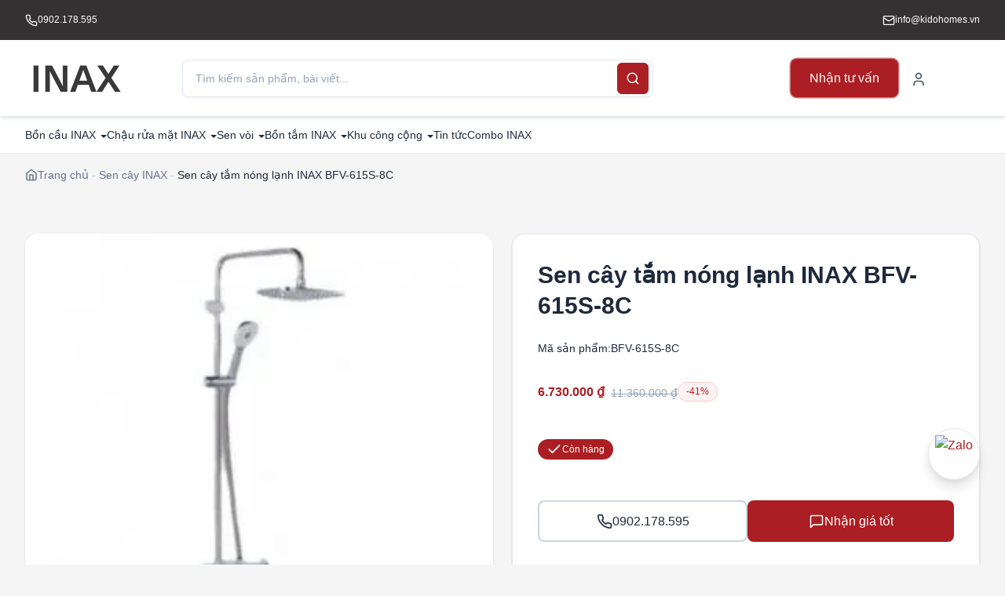

--- FILE ---
content_type: text/html; charset=UTF-8
request_url: https://inaxvietnam.vn/bfv-615s-8c/
body_size: 18417
content:
<!DOCTYPE html><html lang="vi" prefix="og: https://ogp.me/ns#" class="no-js"><head><script data-no-optimize="1">var litespeed_docref=sessionStorage.getItem("litespeed_docref");litespeed_docref&&(Object.defineProperty(document,"referrer",{get:function(){return litespeed_docref}}),sessionStorage.removeItem("litespeed_docref"));</script> <meta charset="UTF-8"><meta name="viewport" content="width=device-width, initial-scale=1.0"><meta http-equiv="X-UA-Compatible" content="IE=edge"><link rel="profile" href="https://gmpg.org/xfn/11"><link rel="preconnect" href="https://fonts.googleapis.com" crossorigin><link rel="preconnect" href="https://fonts.gstatic.com" crossorigin><link rel="dns-prefetch" href="//fonts.googleapis.com"><link rel="dns-prefetch" href="//fonts.gstatic.com"><style>img:is([sizes="auto" i], [sizes^="auto," i]) { contain-intrinsic-size: 3000px 1500px }</style><title>Sen cây tắm nóng lạnh INAX BFV-615S-8C - INAX Việt Nam</title><meta name="description" content="Sen cây tắm nóng lạnh INAX BFV-615S-8C là một sản phẩm thuộc dòng S200. Thiết kế mang phong cách đơn giản nhưng thẩm mỹ, đa năng, hiện đại, sang trọng đây là"/><meta name="robots" content="follow, index, max-snippet:-1, max-video-preview:-1, max-image-preview:large"/><link rel="canonical" href="https://inaxvietnam.vn/bfv-615s-8c/" /><meta property="og:locale" content="vi_VN" /><meta property="og:type" content="product" /><meta property="og:title" content="Sen cây tắm nóng lạnh INAX BFV-615S-8C - INAX Việt Nam" /><meta property="og:description" content="Sen cây tắm nóng lạnh INAX BFV-615S-8C là một sản phẩm thuộc dòng S200. Thiết kế mang phong cách đơn giản nhưng thẩm mỹ, đa năng, hiện đại, sang trọng đây là" /><meta property="og:url" content="https://inaxvietnam.vn/bfv-615s-8c/" /><meta property="og:site_name" content="INAX Việt Nam" /><meta property="og:updated_time" content="2025-05-17T09:06:01+07:00" /><meta property="og:image" content="https://inaxvietnam.vn/wp-content/uploads/sen-cay-inax-bfv-615s-8c.webp" /><meta property="og:image:secure_url" content="https://inaxvietnam.vn/wp-content/uploads/sen-cay-inax-bfv-615s-8c.webp" /><meta property="og:image:width" content="300" /><meta property="og:image:height" content="300" /><meta property="og:image:alt" content="Sen cây tắm nóng lạnh INAX BFV-615S-8C" /><meta property="og:image:type" content="image/webp" /><meta property="product:price:amount" content="6730000" /><meta property="product:price:currency" content="VND" /><meta property="product:availability" content="instock" /><meta name="twitter:card" content="summary_large_image" /><meta name="twitter:title" content="Sen cây tắm nóng lạnh INAX BFV-615S-8C - INAX Việt Nam" /><meta name="twitter:description" content="Sen cây tắm nóng lạnh INAX BFV-615S-8C là một sản phẩm thuộc dòng S200. Thiết kế mang phong cách đơn giản nhưng thẩm mỹ, đa năng, hiện đại, sang trọng đây là" /><meta name="twitter:image" content="https://inaxvietnam.vn/wp-content/uploads/sen-cay-inax-bfv-615s-8c.webp" /><meta name="twitter:label1" content="Giá" /><meta name="twitter:data1" content="6.730.000&nbsp;&#8363;" /><meta name="twitter:label2" content="Tình trạng sẵn có" /><meta name="twitter:data2" content="Còn hàng" /> <script type="application/ld+json" class="rank-math-schema">{"@context":"https://schema.org","@graph":[{"@type":"Organization","@id":"https://inaxvietnam.vn/#organization","name":"INAX Vi\u1ec7t Nam","url":"https://inaxvietnam.vn","logo":{"@type":"ImageObject","@id":"https://inaxvietnam.vn/#logo","url":"https://inaxvietnam.vn/wp-content/uploads/logo.webp","contentUrl":"https://inaxvietnam.vn/wp-content/uploads/logo.webp","caption":"INAX Vi\u1ec7t Nam","inLanguage":"vi"}},{"@type":"WebSite","@id":"https://inaxvietnam.vn/#website","url":"https://inaxvietnam.vn","name":"INAX Vi\u1ec7t Nam","publisher":{"@id":"https://inaxvietnam.vn/#organization"},"inLanguage":"vi"},{"@type":"ImageObject","@id":"https://inaxvietnam.vn/wp-content/uploads/sen-cay-inax-bfv-615s-8c.webp","url":"https://inaxvietnam.vn/wp-content/uploads/sen-cay-inax-bfv-615s-8c.webp","width":"300","height":"300","caption":"Sen c\u00e2y t\u1eafm n\u00f3ng l\u1ea1nh INAX BFV-615S-8C","inLanguage":"vi"},{"@type":"BreadcrumbList","@id":"https://inaxvietnam.vn/bfv-615s-8c/#breadcrumb","itemListElement":[{"@type":"ListItem","position":"1","item":{"@id":"https://inaxvietnam.vn","name":"Home"}},{"@type":"ListItem","position":"2","item":{"@id":"https://inaxvietnam.vn/sen-cay-inax/","name":"Sen c\u00e2y INAX"}},{"@type":"ListItem","position":"3","item":{"@id":"https://inaxvietnam.vn/bfv-615s-8c/","name":"Sen c\u00e2y t\u1eafm n\u00f3ng l\u1ea1nh INAX BFV-615S-8C"}}]},{"@type":"ItemPage","@id":"https://inaxvietnam.vn/bfv-615s-8c/#webpage","url":"https://inaxvietnam.vn/bfv-615s-8c/","name":"Sen c\u00e2y t\u1eafm n\u00f3ng l\u1ea1nh INAX BFV-615S-8C - INAX Vi\u1ec7t Nam","datePublished":"2022-12-01T10:58:09+07:00","dateModified":"2025-05-17T09:06:01+07:00","isPartOf":{"@id":"https://inaxvietnam.vn/#website"},"primaryImageOfPage":{"@id":"https://inaxvietnam.vn/wp-content/uploads/sen-cay-inax-bfv-615s-8c.webp"},"inLanguage":"vi","breadcrumb":{"@id":"https://inaxvietnam.vn/bfv-615s-8c/#breadcrumb"}},{"@type":"Product","name":"Sen c\u00e2y t\u1eafm n\u00f3ng l\u1ea1nh INAX BFV-615S-8C - INAX Vi\u1ec7t Nam","description":"Sen c\u00e2y t\u1eafm n\u00f3ng l\u1ea1nh INAX BFV-615S-8C l\u00e0 m\u1ed9t s\u1ea3n ph\u1ea9m thu\u1ed9c d\u00f2ng S200. Thi\u1ebft k\u1ebf mang phong c\u00e1ch \u0111\u01a1n gi\u1ea3n nh\u01b0ng th\u1ea9m m\u1ef9, \u0111a n\u0103ng, hi\u1ec7n \u0111\u1ea1i, sang tr\u1ecdng \u0111\u00e2y l\u00e0 m\u1ed9t trong c\u00e1c s\u1ea3n ph\u1ea9m kh\u00f4ng th\u1ec3 thi\u1ebfu trong ph\u00f2ng t\u1eafm gia \u0111\u00ecnh b\u1ea1n.","sku":"BFV-615S-8C","category":"Sen v\u00f2i &gt; Sen c\u00e2y INAX","mainEntityOfPage":{"@id":"https://inaxvietnam.vn/bfv-615s-8c/#webpage"},"image":[{"@type":"ImageObject","url":"https://inaxvietnam.vn/wp-content/uploads/sen-cay-inax-bfv-615s-8c.webp","height":"300","width":"300"}],"offers":{"@type":"Offer","price":"6730000","priceCurrency":"VND","priceValidUntil":"2027-12-31","availability":"http://schema.org/InStock","itemCondition":"NewCondition","url":"https://inaxvietnam.vn/bfv-615s-8c/","seller":{"@type":"Organization","@id":"https://inaxvietnam.vn/","name":"INAX Vi\u1ec7t Nam","url":"https://inaxvietnam.vn","logo":""}},"additionalProperty":[{"@type":"PropertyValue","name":"pa_bao-hanh","value":"2 n\u0103m"},{"@type":"PropertyValue","name":"pa_xuat-xu","value":"Vi\u1ec7t Nam"},{"@type":"PropertyValue","name":"pa_thuong-hieu","value":"INAX"}],"@id":"https://inaxvietnam.vn/bfv-615s-8c/#richSnippet"}]}</script> <link data-optimized="2" rel="stylesheet" href="https://inaxvietnam.vn/wp-content/litespeed/css/fb02612188bd415596b692f9b5340ec1.css?ver=f3a5b" /><style id='classic-theme-styles-inline-css'>/*! This file is auto-generated */
.wp-block-button__link{color:#fff;background-color:#32373c;border-radius:9999px;box-shadow:none;text-decoration:none;padding:calc(.667em + 2px) calc(1.333em + 2px);font-size:1.125em}.wp-block-file__button{background:#32373c;color:#fff;text-decoration:none}</style><style id='global-styles-inline-css'>:root{--wp--preset--aspect-ratio--square: 1;--wp--preset--aspect-ratio--4-3: 4/3;--wp--preset--aspect-ratio--3-4: 3/4;--wp--preset--aspect-ratio--3-2: 3/2;--wp--preset--aspect-ratio--2-3: 2/3;--wp--preset--aspect-ratio--16-9: 16/9;--wp--preset--aspect-ratio--9-16: 9/16;--wp--preset--color--black: #000000;--wp--preset--color--cyan-bluish-gray: #abb8c3;--wp--preset--color--white: #ffffff;--wp--preset--color--pale-pink: #f78da7;--wp--preset--color--vivid-red: #cf2e2e;--wp--preset--color--luminous-vivid-orange: #ff6900;--wp--preset--color--luminous-vivid-amber: #fcb900;--wp--preset--color--light-green-cyan: #7bdcb5;--wp--preset--color--vivid-green-cyan: #00d084;--wp--preset--color--pale-cyan-blue: #8ed1fc;--wp--preset--color--vivid-cyan-blue: #0693e3;--wp--preset--color--vivid-purple: #9b51e0;--wp--preset--gradient--vivid-cyan-blue-to-vivid-purple: linear-gradient(135deg,rgba(6,147,227,1) 0%,rgb(155,81,224) 100%);--wp--preset--gradient--light-green-cyan-to-vivid-green-cyan: linear-gradient(135deg,rgb(122,220,180) 0%,rgb(0,208,130) 100%);--wp--preset--gradient--luminous-vivid-amber-to-luminous-vivid-orange: linear-gradient(135deg,rgba(252,185,0,1) 0%,rgba(255,105,0,1) 100%);--wp--preset--gradient--luminous-vivid-orange-to-vivid-red: linear-gradient(135deg,rgba(255,105,0,1) 0%,rgb(207,46,46) 100%);--wp--preset--gradient--very-light-gray-to-cyan-bluish-gray: linear-gradient(135deg,rgb(238,238,238) 0%,rgb(169,184,195) 100%);--wp--preset--gradient--cool-to-warm-spectrum: linear-gradient(135deg,rgb(74,234,220) 0%,rgb(151,120,209) 20%,rgb(207,42,186) 40%,rgb(238,44,130) 60%,rgb(251,105,98) 80%,rgb(254,248,76) 100%);--wp--preset--gradient--blush-light-purple: linear-gradient(135deg,rgb(255,206,236) 0%,rgb(152,150,240) 100%);--wp--preset--gradient--blush-bordeaux: linear-gradient(135deg,rgb(254,205,165) 0%,rgb(254,45,45) 50%,rgb(107,0,62) 100%);--wp--preset--gradient--luminous-dusk: linear-gradient(135deg,rgb(255,203,112) 0%,rgb(199,81,192) 50%,rgb(65,88,208) 100%);--wp--preset--gradient--pale-ocean: linear-gradient(135deg,rgb(255,245,203) 0%,rgb(182,227,212) 50%,rgb(51,167,181) 100%);--wp--preset--gradient--electric-grass: linear-gradient(135deg,rgb(202,248,128) 0%,rgb(113,206,126) 100%);--wp--preset--gradient--midnight: linear-gradient(135deg,rgb(2,3,129) 0%,rgb(40,116,252) 100%);--wp--preset--font-size--small: 13px;--wp--preset--font-size--medium: 20px;--wp--preset--font-size--large: 36px;--wp--preset--font-size--x-large: 42px;--wp--preset--spacing--20: 0.44rem;--wp--preset--spacing--30: 0.67rem;--wp--preset--spacing--40: 1rem;--wp--preset--spacing--50: 1.5rem;--wp--preset--spacing--60: 2.25rem;--wp--preset--spacing--70: 3.38rem;--wp--preset--spacing--80: 5.06rem;--wp--preset--shadow--natural: 6px 6px 9px rgba(0, 0, 0, 0.2);--wp--preset--shadow--deep: 12px 12px 50px rgba(0, 0, 0, 0.4);--wp--preset--shadow--sharp: 6px 6px 0px rgba(0, 0, 0, 0.2);--wp--preset--shadow--outlined: 6px 6px 0px -3px rgba(255, 255, 255, 1), 6px 6px rgba(0, 0, 0, 1);--wp--preset--shadow--crisp: 6px 6px 0px rgba(0, 0, 0, 1);}:where(.is-layout-flex){gap: 0.5em;}:where(.is-layout-grid){gap: 0.5em;}body .is-layout-flex{display: flex;}.is-layout-flex{flex-wrap: wrap;align-items: center;}.is-layout-flex > :is(*, div){margin: 0;}body .is-layout-grid{display: grid;}.is-layout-grid > :is(*, div){margin: 0;}:where(.wp-block-columns.is-layout-flex){gap: 2em;}:where(.wp-block-columns.is-layout-grid){gap: 2em;}:where(.wp-block-post-template.is-layout-flex){gap: 1.25em;}:where(.wp-block-post-template.is-layout-grid){gap: 1.25em;}.has-black-color{color: var(--wp--preset--color--black) !important;}.has-cyan-bluish-gray-color{color: var(--wp--preset--color--cyan-bluish-gray) !important;}.has-white-color{color: var(--wp--preset--color--white) !important;}.has-pale-pink-color{color: var(--wp--preset--color--pale-pink) !important;}.has-vivid-red-color{color: var(--wp--preset--color--vivid-red) !important;}.has-luminous-vivid-orange-color{color: var(--wp--preset--color--luminous-vivid-orange) !important;}.has-luminous-vivid-amber-color{color: var(--wp--preset--color--luminous-vivid-amber) !important;}.has-light-green-cyan-color{color: var(--wp--preset--color--light-green-cyan) !important;}.has-vivid-green-cyan-color{color: var(--wp--preset--color--vivid-green-cyan) !important;}.has-pale-cyan-blue-color{color: var(--wp--preset--color--pale-cyan-blue) !important;}.has-vivid-cyan-blue-color{color: var(--wp--preset--color--vivid-cyan-blue) !important;}.has-vivid-purple-color{color: var(--wp--preset--color--vivid-purple) !important;}.has-black-background-color{background-color: var(--wp--preset--color--black) !important;}.has-cyan-bluish-gray-background-color{background-color: var(--wp--preset--color--cyan-bluish-gray) !important;}.has-white-background-color{background-color: var(--wp--preset--color--white) !important;}.has-pale-pink-background-color{background-color: var(--wp--preset--color--pale-pink) !important;}.has-vivid-red-background-color{background-color: var(--wp--preset--color--vivid-red) !important;}.has-luminous-vivid-orange-background-color{background-color: var(--wp--preset--color--luminous-vivid-orange) !important;}.has-luminous-vivid-amber-background-color{background-color: var(--wp--preset--color--luminous-vivid-amber) !important;}.has-light-green-cyan-background-color{background-color: var(--wp--preset--color--light-green-cyan) !important;}.has-vivid-green-cyan-background-color{background-color: var(--wp--preset--color--vivid-green-cyan) !important;}.has-pale-cyan-blue-background-color{background-color: var(--wp--preset--color--pale-cyan-blue) !important;}.has-vivid-cyan-blue-background-color{background-color: var(--wp--preset--color--vivid-cyan-blue) !important;}.has-vivid-purple-background-color{background-color: var(--wp--preset--color--vivid-purple) !important;}.has-black-border-color{border-color: var(--wp--preset--color--black) !important;}.has-cyan-bluish-gray-border-color{border-color: var(--wp--preset--color--cyan-bluish-gray) !important;}.has-white-border-color{border-color: var(--wp--preset--color--white) !important;}.has-pale-pink-border-color{border-color: var(--wp--preset--color--pale-pink) !important;}.has-vivid-red-border-color{border-color: var(--wp--preset--color--vivid-red) !important;}.has-luminous-vivid-orange-border-color{border-color: var(--wp--preset--color--luminous-vivid-orange) !important;}.has-luminous-vivid-amber-border-color{border-color: var(--wp--preset--color--luminous-vivid-amber) !important;}.has-light-green-cyan-border-color{border-color: var(--wp--preset--color--light-green-cyan) !important;}.has-vivid-green-cyan-border-color{border-color: var(--wp--preset--color--vivid-green-cyan) !important;}.has-pale-cyan-blue-border-color{border-color: var(--wp--preset--color--pale-cyan-blue) !important;}.has-vivid-cyan-blue-border-color{border-color: var(--wp--preset--color--vivid-cyan-blue) !important;}.has-vivid-purple-border-color{border-color: var(--wp--preset--color--vivid-purple) !important;}.has-vivid-cyan-blue-to-vivid-purple-gradient-background{background: var(--wp--preset--gradient--vivid-cyan-blue-to-vivid-purple) !important;}.has-light-green-cyan-to-vivid-green-cyan-gradient-background{background: var(--wp--preset--gradient--light-green-cyan-to-vivid-green-cyan) !important;}.has-luminous-vivid-amber-to-luminous-vivid-orange-gradient-background{background: var(--wp--preset--gradient--luminous-vivid-amber-to-luminous-vivid-orange) !important;}.has-luminous-vivid-orange-to-vivid-red-gradient-background{background: var(--wp--preset--gradient--luminous-vivid-orange-to-vivid-red) !important;}.has-very-light-gray-to-cyan-bluish-gray-gradient-background{background: var(--wp--preset--gradient--very-light-gray-to-cyan-bluish-gray) !important;}.has-cool-to-warm-spectrum-gradient-background{background: var(--wp--preset--gradient--cool-to-warm-spectrum) !important;}.has-blush-light-purple-gradient-background{background: var(--wp--preset--gradient--blush-light-purple) !important;}.has-blush-bordeaux-gradient-background{background: var(--wp--preset--gradient--blush-bordeaux) !important;}.has-luminous-dusk-gradient-background{background: var(--wp--preset--gradient--luminous-dusk) !important;}.has-pale-ocean-gradient-background{background: var(--wp--preset--gradient--pale-ocean) !important;}.has-electric-grass-gradient-background{background: var(--wp--preset--gradient--electric-grass) !important;}.has-midnight-gradient-background{background: var(--wp--preset--gradient--midnight) !important;}.has-small-font-size{font-size: var(--wp--preset--font-size--small) !important;}.has-medium-font-size{font-size: var(--wp--preset--font-size--medium) !important;}.has-large-font-size{font-size: var(--wp--preset--font-size--large) !important;}.has-x-large-font-size{font-size: var(--wp--preset--font-size--x-large) !important;}
:where(.wp-block-post-template.is-layout-flex){gap: 1.25em;}:where(.wp-block-post-template.is-layout-grid){gap: 1.25em;}
:where(.wp-block-columns.is-layout-flex){gap: 2em;}:where(.wp-block-columns.is-layout-grid){gap: 2em;}
:root :where(.wp-block-pullquote){font-size: 1.5em;line-height: 1.6;}</style><style id='woocommerce-inline-inline-css'>.woocommerce form .form-row .required { visibility: visible; }</style> <script type="litespeed/javascript" data-src="https://inaxvietnam.vn/wp-includes/js/jquery/jquery.min.js" id="jquery-core-js"></script> <script id="wc-single-product-js-extra" type="litespeed/javascript">var wc_single_product_params={"i18n_required_rating_text":"Vui l\u00f2ng ch\u1ecdn m\u1ed9t m\u1ee9c \u0111\u00e1nh gi\u00e1","i18n_rating_options":["1 tr\u00ean 5 sao","2 tr\u00ean 5 sao","3 tr\u00ean 5 sao","4 tr\u00ean 5 sao","5 tr\u00ean 5 sao"],"i18n_product_gallery_trigger_text":"Xem th\u01b0 vi\u1ec7n \u1ea3nh to\u00e0n m\u00e0n h\u00ecnh","review_rating_required":"yes","flexslider":{"rtl":!1,"animation":"slide","smoothHeight":!0,"directionNav":!1,"controlNav":"thumbnails","slideshow":!1,"animationSpeed":500,"animationLoop":!1,"allowOneSlide":!1},"zoom_enabled":"1","zoom_options":[],"photoswipe_enabled":"1","photoswipe_options":{"shareEl":!1,"closeOnScroll":!1,"history":!1,"hideAnimationDuration":0,"showAnimationDuration":0},"flexslider_enabled":"1"}</script> <script id="woocommerce-js-extra" type="litespeed/javascript">var woocommerce_params={"ajax_url":"\/wp-admin\/admin-ajax.php","wc_ajax_url":"\/?wc-ajax=%%endpoint%%","i18n_password_show":"Hi\u1ec3n th\u1ecb m\u1eadt kh\u1ea9u","i18n_password_hide":"\u1ea8n m\u1eadt kh\u1ea9u"}</script> <link rel="https://api.w.org/" href="https://inaxvietnam.vn/wp-json/" /><link rel="alternate" title="JSON" type="application/json" href="https://inaxvietnam.vn/wp-json/wp/v2/product/5064" /><link rel="EditURI" type="application/rsd+xml" title="RSD" href="https://inaxvietnam.vn/xmlrpc.php?rsd" /><meta name="generator" content="WordPress 6.8.3" /><link rel='shortlink' href='https://inaxvietnam.vn/?p=5064' /><link rel="alternate" title="oNhúng (JSON)" type="application/json+oembed" href="https://inaxvietnam.vn/wp-json/oembed/1.0/embed?url=https%3A%2F%2Finaxvietnam.vn%2Fbfv-615s-8c%2F" /><link rel="alternate" title="oNhúng (XML)" type="text/xml+oembed" href="https://inaxvietnam.vn/wp-json/oembed/1.0/embed?url=https%3A%2F%2Finaxvietnam.vn%2Fbfv-615s-8c%2F&#038;format=xml" />
<noscript><style>.woocommerce-product-gallery{ opacity: 1 !important; }</style></noscript><link rel="icon" href="https://inaxvietnam.vn/wp-content/uploads/favicon.webp" sizes="32x32" /><link rel="icon" href="https://inaxvietnam.vn/wp-content/uploads/favicon.webp" sizes="192x192" /><link rel="apple-touch-icon" href="https://inaxvietnam.vn/wp-content/uploads/favicon.webp" /><meta name="msapplication-TileImage" content="https://inaxvietnam.vn/wp-content/uploads/favicon.webp" /><style id="xsimple-custom-colors">:root {
            --color-primary: #AB1E23;
            --color-primary-dark: #970a0f;
            --color-primary-light: #bf3237;
            --color-secondary: #333132;
            --color-body-bg: #f5f5f5;
        }</style></head><body class="wp-singular product-template-default single single-product postid-5064 wp-custom-logo wp-theme-xsimple theme-xsimple woocommerce woocommerce-page woocommerce-no-js"><header class="site-header"><div class="header-top bg-dark text-white text-xs"><div class="container-xl flex flex-col gap-xs py-2"><div class="flex flex-wrap items-center justify-between gap-md"><div class="flex items-center gap-xs">
<a href="tel:0902178595" class="inline-flex items-center gap-xs hover:text-primary transition">
<svg class="icon icon-sm"><use href="#icon-phone"></use></svg>                                <span>0902.178.595</span>
</a></div><a href="mailto:info@kidohomes.vn" class="inline-flex items-center gap-xs hover:text-primary transition">
<svg class="icon icon-sm"><use href="#icon-mail"></use></svg>                            <span>info@kidohomes.vn</span>
</a></div></div></div><div class="header-main border-b border-light bg-white sticky top-0 z-100"><div class="container-xl"><div class="header-mobile-layout flex items-center gap-3 py-3 lg:hidden"><div class="site-logo shrink-0 flex items-center">
<a href="https://inaxvietnam.vn/" class="custom-logo-link" rel="home"><img data-lazyloaded="1" src="[data-uri]" width="400" height="84" data-src="https://inaxvietnam.vn/wp-content/uploads/logo.webp" class="custom-logo" alt="Logo Inax" decoding="async" /></a></div><form role="search" method="get" action="https://inaxvietnam.vn/" class="header-search header-search--mobile flex-1">
<label for="header-search-field-mobile" class="sr-only">Search for:</label>
<input
type="search"
id="header-search-field-mobile"
name="s"
value=""
class="header-search-input"
placeholder="Tìm kiếm..."
>
<button type="submit" class="header-search-submit" aria-label="Search">
<svg class="icon icon-sm"><use href="#icon-search"></use></svg>                    </button></form><div class="header-mobile-icons flex items-center gap-2 shrink-0">
<a href="tel:0902178595" class="mobile-phone-button" aria-label="Call hotline">
<svg class="icon icon-sm"><use href="#icon-phone"></use></svg>                        </a>
<label for="mobile-menu-toggle" class="mobile-menu-button" aria-label="Toggle Menu">
<svg class="icon icon-md"><use href="#icon-menu"></use></svg>                    </label></div></div><div class="hidden lg:flex items-center gap-md py-3"><div class="site-logo shrink-0 flex items-center">
<a href="https://inaxvietnam.vn/" class="custom-logo-link" rel="home"><img data-lazyloaded="1" src="[data-uri]" width="400" height="84" data-src="https://inaxvietnam.vn/wp-content/uploads/logo.webp" class="custom-logo" alt="Logo Inax" decoding="async" /></a></div><div class="flex-1"><form role="search" method="get" action="https://inaxvietnam.vn/" class="header-search header-search--desktop">
<label for="header-search-field" class="sr-only">Search for:</label>
<input
type="search"
id="header-search-field"
name="s"
value=""
class="header-search-input"
placeholder="Tìm kiếm sản phẩm, bài viết..."
>
<button type="submit" class="header-search-submit" aria-label="Search">
<svg class="icon icon-md"><use href="#icon-search"></use></svg>                        </button></form></div><div class="header-main-actions flex items-center justify-end gap-md">
<a href="tel:0123456789" class="btn-primary cta-button ">
Nhận tư vấn                        </a>
<a href="https://inaxvietnam.vn/my-account/" class="btn-ghost" aria-label="My Account">
<svg class="icon icon-md"><use href="#icon-user"></use></svg>                            </a><div class="relative">
<a href="https://inaxvietnam.vn/cart/" class="btn-ghost relative mini-cart-toggle" aria-label="Shopping Cart">
<svg class="icon w-5 h-5"><use href="#icon-shopping-bag"></use></svg>    </a><div class="mini-cart-dropdown hidden absolute top-full right-0 mt-2 w-80 bg-white border border-slate-200 rounded-xl shadow-xl p-4"><h3 class="text-base font-semibold mb-3">
Giỏ hàng        <span class="text-slate-500">(0)</span></h3><p class="text-sm text-slate-500 text-center py-4">
Giỏ hàng trống</p></div></div></div></div></div></div><div class="header-bottom bg-white border-b border-gray hidden lg:block"><div class="container-xl"><nav class="header-primary-nav flex items-center text-sm font-medium" aria-label="Primary Navigation"><ul id="menu-menu-ngang" class="primary-menu flex items-center text-sm font-medium"><li id="menu-item-1050" class="menu-item menu-item-type-taxonomy menu-item-object-product_cat menu-item-has-children menu-item-1050"><a href="https://inaxvietnam.vn/bon-cau-inax/">Bồn cầu INAX</a><ul class="sub-menu"><li id="menu-item-1051" class="menu-item menu-item-type-taxonomy menu-item-object-product_cat menu-item-1051"><a href="https://inaxvietnam.vn/bon-cau-1-khoi-inax/">Bồn cầu 1 khối INAX</a></li><li id="menu-item-1052" class="menu-item menu-item-type-taxonomy menu-item-object-product_cat menu-item-1052"><a href="https://inaxvietnam.vn/bon-cau-2-khoi-inax/">Bồn cầu 2 khối INAX</a></li><li id="menu-item-1053" class="menu-item menu-item-type-taxonomy menu-item-object-product_cat menu-item-1053"><a href="https://inaxvietnam.vn/bon-cau-thong-minh-inax/">Bồn cầu thông minh INAX</a></li><li id="menu-item-4791" class="menu-item menu-item-type-taxonomy menu-item-object-product_cat menu-item-4791"><a href="https://inaxvietnam.vn/nap-bon-cau-thong-minh-inax/">Nắp bồn cầu thông minh INAX</a></li><li id="menu-item-1049" class="menu-item menu-item-type-taxonomy menu-item-object-product_cat menu-item-1049"><a href="https://inaxvietnam.vn/bon-cau-cam-ung-inax/">Bồn cầu cảm ứng INAX</a></li><li id="menu-item-1054" class="menu-item menu-item-type-taxonomy menu-item-object-product_cat menu-item-1054"><a href="https://inaxvietnam.vn/bon-cau-nap-rua-lanh-inax/">Bồn cầu nắp rửa cơ</a></li><li id="menu-item-1055" class="menu-item menu-item-type-taxonomy menu-item-object-product_cat menu-item-1055"><a href="https://inaxvietnam.vn/bon-cau-am-tuong-inax/">Bồn cầu âm tường INAX</a></li><li id="menu-item-1056" class="menu-item menu-item-type-taxonomy menu-item-object-product_cat menu-item-1056"><a href="https://inaxvietnam.vn/nap-bon-cau-inax/">Nắp bồn cầu</a></li><li id="menu-item-1057" class="menu-item menu-item-type-taxonomy menu-item-object-product_cat menu-item-1057"><a href="https://inaxvietnam.vn/phu-kien-bon-cau-inax/">Phụ kiện bồn cầu</a></li></ul></li><li id="menu-item-2256" class="menu-item menu-item-type-taxonomy menu-item-object-product_cat menu-item-has-children menu-item-2256"><a href="https://inaxvietnam.vn/chau-rua-mat-inax/">Chậu rửa mặt INAX</a><ul class="sub-menu"><li id="menu-item-2253" class="menu-item menu-item-type-taxonomy menu-item-object-product_cat menu-item-2253"><a href="https://inaxvietnam.vn/chau-rua-mat-am-ban-inax/">Chậu rửa mặt âm bàn INAX</a></li><li id="menu-item-2254" class="menu-item menu-item-type-taxonomy menu-item-object-product_cat menu-item-2254"><a href="https://inaxvietnam.vn/chau-rua-mat-dat-ban-inax/">Chậu rửa mặt đặt bàn</a></li><li id="menu-item-2252" class="menu-item menu-item-type-taxonomy menu-item-object-product_cat menu-item-2252"><a href="https://inaxvietnam.vn/bo-tu-chau-inax/">Bộ tủ chậu</a></li><li id="menu-item-2255" class="menu-item menu-item-type-taxonomy menu-item-object-product_cat menu-item-2255"><a href="https://inaxvietnam.vn/chau-rua-mat-treo-tuong-inax/">Chậu rửa mặt treo tường</a></li><li id="menu-item-2257" class="menu-item menu-item-type-taxonomy menu-item-object-product_cat menu-item-2257"><a href="https://inaxvietnam.vn/phu-kien-chau-rua-mat-inax/">Phụ kiện chậu rửa mặt</a></li><li id="menu-item-2275" class="menu-item menu-item-type-taxonomy menu-item-object-product_cat menu-item-2275"><a href="https://inaxvietnam.vn/phu-kien-sen-voi-inax/">Phụ kiện sen vòi</a></li></ul></li><li id="menu-item-2270" class="menu-item menu-item-type-taxonomy menu-item-object-product_cat current-product-ancestor menu-item-has-children menu-item-2270"><a href="https://inaxvietnam.vn/sen-voi-inax/">Sen vòi</a><ul class="sub-menu"><li id="menu-item-4622" class="menu-item menu-item-type-taxonomy menu-item-object-product_cat menu-item-4622"><a href="https://inaxvietnam.vn/bo-sen-tam-inax/">Bộ sen tắm INAX</a></li><li id="menu-item-4624" class="menu-item menu-item-type-taxonomy menu-item-object-product_cat current-product-ancestor current-menu-parent current-product-parent menu-item-4624"><a href="https://inaxvietnam.vn/sen-cay-inax/">Sen cây INAX</a></li><li id="menu-item-2276" class="menu-item menu-item-type-taxonomy menu-item-object-product_cat menu-item-2276"><a href="https://inaxvietnam.vn/sen-tam-nhiet-do-inax/">Sen tắm nhiệt độ INAX</a></li><li id="menu-item-2274" class="menu-item menu-item-type-taxonomy menu-item-object-product_cat menu-item-2274"><a href="https://inaxvietnam.vn/voi-chau-rua-mat-inax/">Vòi chậu rửa mặt INAX</a></li><li id="menu-item-4625" class="menu-item menu-item-type-taxonomy menu-item-object-product_cat menu-item-4625"><a href="https://inaxvietnam.vn/voi-xa-bon-tam-inax/">Vòi xả bồn tắm</a></li><li id="menu-item-4623" class="menu-item menu-item-type-taxonomy menu-item-object-product_cat menu-item-4623"><a href="https://inaxvietnam.vn/voi-rua-bat-inax/">Vòi bếp</a></li></ul></li><li id="menu-item-2245" class="menu-item menu-item-type-taxonomy menu-item-object-product_cat menu-item-has-children menu-item-2245"><a href="https://inaxvietnam.vn/bon-tam-inax/">Bồn tắm INAX</a><ul class="sub-menu"><li id="menu-item-2250" class="menu-item menu-item-type-taxonomy menu-item-object-product_cat menu-item-2250"><a href="https://inaxvietnam.vn/bon-tam-massage-inax/">Bồn tắm massage</a></li><li id="menu-item-2246" class="menu-item menu-item-type-taxonomy menu-item-object-product_cat menu-item-2246"><a href="https://inaxvietnam.vn/bon-tam-chan-yem-inax/">Bồn tắm chân yếm INAX</a></li><li id="menu-item-2249" class="menu-item menu-item-type-taxonomy menu-item-object-product_cat menu-item-2249"><a href="https://inaxvietnam.vn/khay-tam-dung-inax/">Khay tắm đứng</a></li></ul></li><li id="menu-item-2271" class="menu-item menu-item-type-taxonomy menu-item-object-product_cat menu-item-has-children menu-item-2271"><a href="https://inaxvietnam.vn/khu-cong-cong-inax/">Khu công cộng</a><ul class="sub-menu"><li id="menu-item-2284" class="menu-item menu-item-type-taxonomy menu-item-object-product_cat menu-item-2284"><a href="https://inaxvietnam.vn/may-say-tay-inax/">Máy sấy tay</a></li><li id="menu-item-2280" class="menu-item menu-item-type-taxonomy menu-item-object-product_cat menu-item-2280"><a href="https://inaxvietnam.vn/bon-tieu-nam-inax/">Bồn tiểu nam</a></li><li id="menu-item-2282" class="menu-item menu-item-type-taxonomy menu-item-object-product_cat menu-item-2282"><a href="https://inaxvietnam.vn/phu-kien-bon-tieu-inax/">Phụ kiện bồn tiểu</a></li><li id="menu-item-2283" class="menu-item menu-item-type-taxonomy menu-item-object-product_cat menu-item-2283"><a href="https://inaxvietnam.vn/van-xa-bon-tieu-inax/">Van xả bồn tiểu Inax</a></li></ul></li><li id="menu-item-705" class="menu-item menu-item-type-taxonomy menu-item-object-category menu-item-705"><a href="https://inaxvietnam.vn/tin-tuc/">Tin tức</a></li><li id="menu-item-11968" class="menu-item menu-item-type-taxonomy menu-item-object-product_cat menu-item-11968"><a href="https://inaxvietnam.vn/combo-thiet-bi-ve-sinh-inax/">Combo INAX</a></li></ul></nav></div></div>
<input type="checkbox" id="mobile-menu-toggle" aria-label="Toggle mobile menu"><div id="mobile-nav"><div class="mobile-nav-sidebar"><div class="flex flex-col h-full"><div class="mobile-nav-close">
<label for="mobile-menu-toggle" aria-label="Close Menu">
<svg class="icon icon-lg"><use href="#icon-x"></use></svg>                </label></div><div class="flex-1 overflow-y-auto p-4"><ul id="menu-menu-ngang-1" class="mobile-menu"><li class="menu-item menu-item-type-taxonomy menu-item-object-product_cat menu-item-has-children menu-item-1050"><a href="https://inaxvietnam.vn/bon-cau-inax/">Bồn cầu INAX</a><ul class="sub-menu"><li class="menu-item menu-item-type-taxonomy menu-item-object-product_cat menu-item-1051"><a href="https://inaxvietnam.vn/bon-cau-1-khoi-inax/">Bồn cầu 1 khối INAX</a></li><li class="menu-item menu-item-type-taxonomy menu-item-object-product_cat menu-item-1052"><a href="https://inaxvietnam.vn/bon-cau-2-khoi-inax/">Bồn cầu 2 khối INAX</a></li><li class="menu-item menu-item-type-taxonomy menu-item-object-product_cat menu-item-1053"><a href="https://inaxvietnam.vn/bon-cau-thong-minh-inax/">Bồn cầu thông minh INAX</a></li><li class="menu-item menu-item-type-taxonomy menu-item-object-product_cat menu-item-4791"><a href="https://inaxvietnam.vn/nap-bon-cau-thong-minh-inax/">Nắp bồn cầu thông minh INAX</a></li><li class="menu-item menu-item-type-taxonomy menu-item-object-product_cat menu-item-1049"><a href="https://inaxvietnam.vn/bon-cau-cam-ung-inax/">Bồn cầu cảm ứng INAX</a></li><li class="menu-item menu-item-type-taxonomy menu-item-object-product_cat menu-item-1054"><a href="https://inaxvietnam.vn/bon-cau-nap-rua-lanh-inax/">Bồn cầu nắp rửa cơ</a></li><li class="menu-item menu-item-type-taxonomy menu-item-object-product_cat menu-item-1055"><a href="https://inaxvietnam.vn/bon-cau-am-tuong-inax/">Bồn cầu âm tường INAX</a></li><li class="menu-item menu-item-type-taxonomy menu-item-object-product_cat menu-item-1056"><a href="https://inaxvietnam.vn/nap-bon-cau-inax/">Nắp bồn cầu</a></li><li class="menu-item menu-item-type-taxonomy menu-item-object-product_cat menu-item-1057"><a href="https://inaxvietnam.vn/phu-kien-bon-cau-inax/">Phụ kiện bồn cầu</a></li></ul></li><li class="menu-item menu-item-type-taxonomy menu-item-object-product_cat menu-item-has-children menu-item-2256"><a href="https://inaxvietnam.vn/chau-rua-mat-inax/">Chậu rửa mặt INAX</a><ul class="sub-menu"><li class="menu-item menu-item-type-taxonomy menu-item-object-product_cat menu-item-2253"><a href="https://inaxvietnam.vn/chau-rua-mat-am-ban-inax/">Chậu rửa mặt âm bàn INAX</a></li><li class="menu-item menu-item-type-taxonomy menu-item-object-product_cat menu-item-2254"><a href="https://inaxvietnam.vn/chau-rua-mat-dat-ban-inax/">Chậu rửa mặt đặt bàn</a></li><li class="menu-item menu-item-type-taxonomy menu-item-object-product_cat menu-item-2252"><a href="https://inaxvietnam.vn/bo-tu-chau-inax/">Bộ tủ chậu</a></li><li class="menu-item menu-item-type-taxonomy menu-item-object-product_cat menu-item-2255"><a href="https://inaxvietnam.vn/chau-rua-mat-treo-tuong-inax/">Chậu rửa mặt treo tường</a></li><li class="menu-item menu-item-type-taxonomy menu-item-object-product_cat menu-item-2257"><a href="https://inaxvietnam.vn/phu-kien-chau-rua-mat-inax/">Phụ kiện chậu rửa mặt</a></li><li class="menu-item menu-item-type-taxonomy menu-item-object-product_cat menu-item-2275"><a href="https://inaxvietnam.vn/phu-kien-sen-voi-inax/">Phụ kiện sen vòi</a></li></ul></li><li class="menu-item menu-item-type-taxonomy menu-item-object-product_cat current-product-ancestor menu-item-has-children menu-item-2270"><a href="https://inaxvietnam.vn/sen-voi-inax/">Sen vòi</a><ul class="sub-menu"><li class="menu-item menu-item-type-taxonomy menu-item-object-product_cat menu-item-4622"><a href="https://inaxvietnam.vn/bo-sen-tam-inax/">Bộ sen tắm INAX</a></li><li class="menu-item menu-item-type-taxonomy menu-item-object-product_cat current-product-ancestor current-menu-parent current-product-parent menu-item-4624"><a href="https://inaxvietnam.vn/sen-cay-inax/">Sen cây INAX</a></li><li class="menu-item menu-item-type-taxonomy menu-item-object-product_cat menu-item-2276"><a href="https://inaxvietnam.vn/sen-tam-nhiet-do-inax/">Sen tắm nhiệt độ INAX</a></li><li class="menu-item menu-item-type-taxonomy menu-item-object-product_cat menu-item-2274"><a href="https://inaxvietnam.vn/voi-chau-rua-mat-inax/">Vòi chậu rửa mặt INAX</a></li><li class="menu-item menu-item-type-taxonomy menu-item-object-product_cat menu-item-4625"><a href="https://inaxvietnam.vn/voi-xa-bon-tam-inax/">Vòi xả bồn tắm</a></li><li class="menu-item menu-item-type-taxonomy menu-item-object-product_cat menu-item-4623"><a href="https://inaxvietnam.vn/voi-rua-bat-inax/">Vòi bếp</a></li></ul></li><li class="menu-item menu-item-type-taxonomy menu-item-object-product_cat menu-item-has-children menu-item-2245"><a href="https://inaxvietnam.vn/bon-tam-inax/">Bồn tắm INAX</a><ul class="sub-menu"><li class="menu-item menu-item-type-taxonomy menu-item-object-product_cat menu-item-2250"><a href="https://inaxvietnam.vn/bon-tam-massage-inax/">Bồn tắm massage</a></li><li class="menu-item menu-item-type-taxonomy menu-item-object-product_cat menu-item-2246"><a href="https://inaxvietnam.vn/bon-tam-chan-yem-inax/">Bồn tắm chân yếm INAX</a></li><li class="menu-item menu-item-type-taxonomy menu-item-object-product_cat menu-item-2249"><a href="https://inaxvietnam.vn/khay-tam-dung-inax/">Khay tắm đứng</a></li></ul></li><li class="menu-item menu-item-type-taxonomy menu-item-object-product_cat menu-item-has-children menu-item-2271"><a href="https://inaxvietnam.vn/khu-cong-cong-inax/">Khu công cộng</a><ul class="sub-menu"><li class="menu-item menu-item-type-taxonomy menu-item-object-product_cat menu-item-2284"><a href="https://inaxvietnam.vn/may-say-tay-inax/">Máy sấy tay</a></li><li class="menu-item menu-item-type-taxonomy menu-item-object-product_cat menu-item-2280"><a href="https://inaxvietnam.vn/bon-tieu-nam-inax/">Bồn tiểu nam</a></li><li class="menu-item menu-item-type-taxonomy menu-item-object-product_cat menu-item-2282"><a href="https://inaxvietnam.vn/phu-kien-bon-tieu-inax/">Phụ kiện bồn tiểu</a></li><li class="menu-item menu-item-type-taxonomy menu-item-object-product_cat menu-item-2283"><a href="https://inaxvietnam.vn/van-xa-bon-tieu-inax/">Van xả bồn tiểu Inax</a></li></ul></li><li class="menu-item menu-item-type-taxonomy menu-item-object-category menu-item-705"><a href="https://inaxvietnam.vn/tin-tuc/">Tin tức</a></li><li class="menu-item menu-item-type-taxonomy menu-item-object-product_cat menu-item-11968"><a href="https://inaxvietnam.vn/combo-thiet-bi-ve-sinh-inax/">Combo INAX</a></li></ul><div class="mobile-menu-social mt-4 pt-4 border-t border-gray"><div class="flex items-center justify-center gap-4"></div></div></div></div></div></div></header><main id="main" class="site-main" role="main"><nav class="breadcrumb py-2" aria-label="Breadcrumb"><div class="container-xl"><nav aria-label="breadcrumbs" class="rank-math-breadcrumb"><a href="https://inaxvietnam.vn"><svg class="icon icon-sm"><use href="#icon-home"></use></svg> <span>Trang chủ</span></a><span class="separator"> - </span><a href="https://inaxvietnam.vn/sen-cay-inax/">Sen cây INAX</a><span class="separator"> - </span><span class="last">Sen cây tắm nóng lạnh INAX BFV-615S-8C</span></nav></div></nav><article class="section"><div class="container-xl"><div class="grid md:grid-cols-2 gap-8 lg:gap-12"><div class="product-gallery"><div class="product-gallery-main">
<img data-lazyloaded="1" src="[data-uri]" width="300" height="300" data-src="https://inaxvietnam.vn/wp-content/uploads/sen-cay-inax-bfv-615s-8c.webp"
alt="Sen cây tắm nóng lạnh INAX BFV-615S-8C"
></div></div><div class="product-info"><header class="product-header mb-6"><h1 class="text-3xl md:text-4xl font-bold text-slate-900 mb-3">
Sen cây tắm nóng lạnh INAX BFV-615S-8C</h1><div class="space-y-2 text-sm text-slate-600 mb-4"><div class="inline-flex items-center gap-2 text-slate-600">
<span class="font-medium text-slate-500">Mã sản phẩm:</span>
<span class="text-slate-900">BFV-615S-8C</span></div></div><div class="product-price-wrapper mb-6"><div class="flex items-end gap-4">
<span class="product-price product-price-sale"><span class="woocommerce-Price-amount amount"><bdi>6.730.000&nbsp;<span class="woocommerce-Price-currencySymbol">&#8363;</span></bdi></span></span>
<span class="product-price-old"><span class="woocommerce-Price-amount amount"><bdi>11.360.000&nbsp;<span class="woocommerce-Price-currencySymbol">&#8363;</span></bdi></span></span>
<span class="badge badge-danger text-xs">
-41%                                </span></div></div><div class="mb-6">
<span class="badge badge-success">
<svg class="icon w-4 h-4 mr-1"><use href="#icon-check"></use></svg>                                Còn hàng
</span></div></header><div class="product-ctas flex flex-nowrap gap-4 mb-6">
<a
href="tel:0902178595"
class="btn-secondary inline-flex items-center gap-2 justify-center flex-1 min-w-0"
>
<svg class="icon h-5 w-5"><use href="#icon-phone"></use></svg>                                <span>0902.178.595</span>
</a>
<a
href="https://zalo.me/3289841230382464294"
class="btn-primary inline-flex items-center justify-center gap-2 flex-1 min-w-0"
target="_blank"
rel="noopener"
>
<svg class="icon h-5 w-5"><use href="#icon-messages-square"></use></svg>                                <span>Nhận giá tốt</span>
</a></div><div class="product-meta pt-6 border-t border-slate-200 space-y-3 text-sm"><div class="flex items-center gap-3">
<span class="flex items-center gap-2 text-slate-500 shrink-0">
<svg class="icon h-4 w-4"><use href="#icon-folder"></use></svg>                                <span>Danh mục:</span>
</span><div class="category-badges">
<a
href="https://inaxvietnam.vn/sen-cay-inax/"
class="category-badge"
>
Sen cây INAX                                    </a></div></div></div></div></div><div class="product-description" data-expandable><div
class="product-description-body relative overflow-hidden rounded-2xl border border-slate-200 bg-white"
data-description-body
data-collapsed-height="1000"
><div class="prose prose-slate max-w-none"><p><a href="https://inaxvietnam.vn/wp-admin/void(0);"><strong>Sen cây tắm nóng lạnh INAX BFV-615S-8C</strong></a> là một sản phẩm thuộc dòng S200. Thiết kế mang phong cách đơn giản nhưng thẩm mỹ, đa năng, hiện đại, sang trọng đây là một trong các sản phẩm không thể thiếu trong phòng tắm gia đình bạn.</p><h2><strong>Đặc điểm nổi bật của sen cây tắm nóng lạnh INAX BFV-615S-8C</strong></h2><ul><li>Sen tắm đứng, kiểu dáng hình khối sang trọng</li><li>Bề mặt thân vòi lớn với màu trắng sứ INAX, tạo cảm giác sang trọng và có thể để làm khay đựng dầu gội, sữa tắm</li><li>Bát sen lớn trên đầu bao trọn cơ thể</li><li>Tay sen tăng áp có thể sử dụng trong điều kiện áp lực thấp</li></ul><h2><strong>Thông số kỹ thuật cơ bản về INAX BFV-615S-8C</strong></h2><ul><li>Kích thước bát sen lớn: 307 x 189 mm</li><li>Áp lực nước : 0.05 MPa ~ 0.75 MPa</li><li>Chất liệu: Đồng thau</li><li>Chất liệu lớp mạ Crom, Niken</li></ul><h2><strong>Bản vẽ kỹ thuật của sen cây tắm nóng lạnh INAX BFV-615S-8C</strong></h2><figure id="attachment_5065" aria-describedby="caption-attachment-5065" style="width: 600px" class="wp-caption alignnone"><img data-lazyloaded="1" src="[data-uri]" decoding="async" class="size-full wp-image-5065" data-src="https://inaxvietnam.vn/wp-content/uploads/ban-ve-sen-cay-inax-bfv-3415t-3c.webp" alt="Bản vẽ kỹ thuật của sen cây tắm nóng lạnh INAX BFV-615S-8C" width="600" height="600" title="Sen cây tắm nóng lạnh INAX BFV-615S-8C 1"><figcaption id="caption-attachment-5065" class="wp-caption-text">Bản vẽ kỹ thuật của sen cây tắm nóng lạnh INAX BFV-615S-8C</figcaption></figure></div><div class="mt-4 text-center relative z-[1]">
<button
type="button"
class="btn-secondary inline-flex items-center gap-2"
data-description-toggle
data-more-label="Xem thêm"
data-less-label="Thu gọn"
>
<span data-description-label>Xem thêm</span>
<svg class="icon h-4 w-4"><use href="#icon-chevron-down"></use></svg>                        </button></div><div
class="category-description-overlay pointer-events-none absolute inset-x-0 bottom-0 h-16 bg-gradient-to-t from-white"
aria-hidden="true"
data-description-overlay
></div></div></div></div></article><section class="section-sm section-muted"><div class="container-xl"><h2 class="section-title text-center mb-8">
Sản phẩm liên quan</h2><div
class="related-slider"
data-embla
data-embla-options='{&quot;align&quot;:&quot;start&quot;,&quot;loop&quot;:true,&quot;slidesToScroll&quot;:1}'
><div class="related-slider__viewport" data-embla-viewport><div class="related-slider-track" data-embla-container><div class="related-slide"><article class="product-card">
<a href="https://inaxvietnam.vn/bfv-515s/" class="block"><div class="product-media">
<img data-lazyloaded="1" src="[data-uri]" width="500" height="500" data-src="https://inaxvietnam.vn/wp-content/uploads/sen-cay-inax-bfv-515s.webp"
alt="Sen cây tắm nóng lạnh INAX BFV-515S"
class="w-full h-full object-cover hover:scale-105 transition-transform duration-300"
>
<span class="product-badge">
-39%                </span></div><div class="product-body"><h3 class="product-title">
Sen cây tắm nóng lạnh INAX BFV-515S</h3><div class="product-price-wrapper flex items-end gap-3">
<span class="product-price product-price-sale"><span class="woocommerce-Price-amount amount"><bdi>11.830.000&nbsp;<span class="woocommerce-Price-currencySymbol">&#8363;</span></bdi></span></span>
<span class="product-price-old"><span class="woocommerce-Price-amount amount"><bdi>19.450.000&nbsp;<span class="woocommerce-Price-currencySymbol">&#8363;</span></bdi></span></span></div></div>
</a></article></div><div class="related-slide"><article class="product-card">
<a href="https://inaxvietnam.vn/bfv-3415t-7c/" class="block"><div class="product-media">
<img data-lazyloaded="1" src="[data-uri]" width="300" height="300" data-src="https://inaxvietnam.vn/wp-content/uploads/sen-cay-tam-nhiet-do-BFV-3415T-7C.webp"
alt="Sen cây tắm nhiệt độ Inax BFV-3415T-7C"
class="w-full h-full object-cover hover:scale-105 transition-transform duration-300"
>
<span class="product-badge">
-47%                </span></div><div class="product-body"><h3 class="product-title">
Sen cây tắm nhiệt độ Inax BFV-3415T-7C</h3><div class="product-price-wrapper flex items-end gap-3">
<span class="product-price product-price-sale"><span class="woocommerce-Price-amount amount"><bdi>7.450.000&nbsp;<span class="woocommerce-Price-currencySymbol">&#8363;</span></bdi></span></span>
<span class="product-price-old"><span class="woocommerce-Price-amount amount"><bdi>14.040.000&nbsp;<span class="woocommerce-Price-currencySymbol">&#8363;</span></bdi></span></span></div></div>
</a></article></div><div class="related-slide"><article class="product-card">
<a href="https://inaxvietnam.vn/bfv-50s/" class="block"><div class="product-media">
<img data-lazyloaded="1" src="[data-uri]" width="377" height="505" data-src="https://inaxvietnam.vn/wp-content/uploads/sen-cay-inax-bfv-50s.webp"
alt="Sen cây tắm nóng lạnh INAX BFV-50S"
class="w-full h-full object-cover hover:scale-105 transition-transform duration-300"
>
<span class="product-badge">
-21%                </span></div><div class="product-body"><h3 class="product-title">
Sen cây tắm nóng lạnh INAX BFV-50S</h3><div class="product-price-wrapper flex items-end gap-3">
<span class="product-price product-price-sale"><span class="woocommerce-Price-amount amount"><bdi>10.410.000&nbsp;<span class="woocommerce-Price-currencySymbol">&#8363;</span></bdi></span></span>
<span class="product-price-old"><span class="woocommerce-Price-amount amount"><bdi>13.220.000&nbsp;<span class="woocommerce-Price-currencySymbol">&#8363;</span></bdi></span></span></div></div>
</a></article></div><div class="related-slide"><article class="product-card">
<a href="https://inaxvietnam.vn/bfv-6015s/" class="block"><div class="product-media">
<img data-lazyloaded="1" src="[data-uri]" width="1000" height="1000" data-src="https://inaxvietnam.vn/wp-content/uploads/sen-tam-nhiet-do-inax-bfv-6015s.webp"
alt="Sen cây tắm nhiệt độ Inax BFV-6015S"
class="w-full h-full object-cover hover:scale-105 transition-transform duration-300"
>
<span class="product-badge">
-42%                </span></div><div class="product-body"><h3 class="product-title">
Sen cây tắm nhiệt độ Inax BFV-6015S</h3><div class="product-price-wrapper flex items-end gap-3">
<span class="product-price product-price-sale"><span class="woocommerce-Price-amount amount"><bdi>9.590.000&nbsp;<span class="woocommerce-Price-currencySymbol">&#8363;</span></bdi></span></span>
<span class="product-price-old"><span class="woocommerce-Price-amount amount"><bdi>16.400.000&nbsp;<span class="woocommerce-Price-currencySymbol">&#8363;</span></bdi></span></span></div></div>
</a></article></div></div></div><button type="button" class="slider-control slider-control--prev" data-embla-prev aria-label="Previous">
<svg class="icon w-5 h-5"><use href="#icon-chevron-left"></use></svg>                </button>
<button type="button" class="slider-control slider-control--next" data-embla-next aria-label="Next">
<svg class="icon w-5 h-5"><use href="#icon-chevron-right"></use></svg>                </button></div></div></section></main><footer class="site-footer bg-[color:var(--color-secondary,#333132)] text-slate-300 mt-auto"><div class="footer-widgets-wrapper"><div class="container-xl"><div class="footer-widgets"><div class="footer-widget-column"><div class="space-y-4 text-sm text-slate-300">
<img data-lazyloaded="1" src="[data-uri]" data-src="https://inaxvietnam.vn/wp-content/uploads/logo-kidohomes-footer.webp" alt="KIDOHOMES" class="h-12 w-auto object-contain" width="200" height="48"><p>Thành lập từ năm 2004, trải qua hơn 21 năm phát triển, được sự ủng hộ của khách hàng, KIDOHOMES hiện nay là một trong những doanh nghiệp hàng đầu trong lĩnh vực cung cấp Gạch ốp lát, Thiết bị Phòng tắm &amp; Bếp tại Việt Nam...</p>
<img data-lazyloaded="1" src="[data-uri]" width="109" height="42" data-src="https://inaxvietnam.vn/wp-content/uploads/thong-bao-bo-cong-thuong.webp" alt="Thông báo Bộ Công Thương" class="h-14 w-auto object-contain"></div></div><div class="footer-widget-column"><h3 class="footer-widget-title">Chính sách &amp; Quy định</h3><ul class="footer-menu"><li>
<a href="#">
Chính sách vận chuyển, lắp đặt                    </a></li><li>
<a href="#">
Chính sách đổi, trả hàng và hoàn tiền                    </a></li><li>
<a href="#">
Chính sách bảo hành                    </a></li><li>
<a href="#">
Chính sách bảo mật thông tin                    </a></li><li>
<a href="#">
Quy định và hình thức thanh toán                    </a></li><li>
<a href="#">
Chính sách bảo vệ thông tin cá nhân                    </a></li><li>
<a href="#">
Thông tin về vận chuyển và giao nhận                    </a></li><li>
<a href="#">
Chính sách kiểm hàng                    </a></li></ul></div><div class="footer-widget-column"><h3 class="footer-widget-title">Dịch vụ khách hàng</h3><ul class="footer-menu"><li>
<a href="#">
Tư vấn xem hàng tại nhà                    </a></li><li>
<a href="#">
Dịch vụ thiết kế                    </a></li><li>
<a href="#">
Dịch vụ bảo dưỡng, lắp đặt                    </a></li><li>
<a href="#">
Bảng giá dịch vụ lắp đặt                    </a></li><li>
<a href="#">
Câu hỏi thường gặp                    </a></li><li>
<a href="#">
Bảng giá dịch vụ lắp đặt                    </a></li></ul></div><div class="footer-widget-column"><h3 class="footer-widget-title">Kết nối với chúng tôi</h3><ul class="space-y-2 text-sm text-slate-300"><li>
<span>Về công ty</span></li><li>
<span>Tin tức</span></li><li>
<span>Tuyển dụng</span></li><li>
<a href="tel:0902178595">Tư vấn bán hàng: 0902.178.595</a></li><li>
<a href="tel:0961014466">CSKH &amp; Dịch vụ: 0961 014 466</a></li><li>
<a href="tel:0932090180">Phòng bán buôn: 0932 090 180</a></li><li>
<a href="mailto:info@kidohomes.vn">Email: info@kidohomes.vn</a></li></ul></div></div></div></div><div class="footer-bottom bg-[color:var(--color-secondary,#333132)] text-slate-200"><div class="container-xl"><div class="footer-bottom-content"><p class="footer-copyright">
Công ty Cổ phần Kidoasa - Địa chỉ: Số 107 Đường Trần Duy Hưng, Phường Yên Hòa, Thành phố Hà Nội, Việt Nam - GPĐKKD số: 0107772520 do sở KH &amp; ĐT TP.HN cấp ngày 22/03/2017</p></div></div></div></footer><div class="contact-float" aria-label="Liên hệ Zalo">
<a
href="https://zalo.me/3289841230382464294"
target="_blank"
rel="noopener"
class="contact-float__button"
>
<img
data-src="https://inaxvietnam.vn/wp-content/uploads/zalo.svg"
alt="Zalo"
width="48"
height="48"
>
</a></div><button type="button" class="back-to-top" aria-label="Back to top">
<svg class="icon w-5 h-5"><use href="#icon-arrow-up"></use></svg></button><svg xmlns="http://www.w3.org/2000/svg" style="display: none;">
<symbol id="icon-phone" viewBox="0 0 24 24" fill="none" stroke="currentColor" stroke-width="2" stroke-linecap="round" stroke-linejoin="round">
<path d="M22 16.92v3a2 2 0 0 1-2.18 2 19.79 19.79 0 0 1-8.63-3.07 19.5 19.5 0 0 1-6-6 19.79 19.79 0 0 1-3.07-8.67A2 2 0 0 1 4.11 2h3a2 2 0 0 1 2 1.72 12.84 12.84 0 0 0 .7 2.81 2 2 0 0 1-.45 2.11L8.09 9.91a16 16 0 0 0 6 6l1.27-1.27a2 2 0 0 1 2.11-.45 12.84 12.84 0 0 0 2.81.7A2 2 0 0 1 22 16.92z"></path>
</symbol>
<symbol id="icon-mail" viewBox="0 0 24 24" fill="none" stroke="currentColor" stroke-width="2" stroke-linecap="round" stroke-linejoin="round">
<rect x="2" y="4" width="20" height="16" rx="2"></rect>
<path d="m22 7-8.97 5.7a1.94 1.94 0 0 1-2.06 0L2 7"></path>
</symbol>
<symbol id="icon-menu" viewBox="0 0 24 24" fill="none" stroke="currentColor" stroke-width="2" stroke-linecap="round" stroke-linejoin="round">
<line x1="3" y1="12" x2="21" y2="12"></line>
<line x1="3" y1="6" x2="21" y2="6"></line>
<line x1="3" y1="18" x2="21" y2="18"></line>
</symbol>
<symbol id="icon-search" viewBox="0 0 24 24" fill="none" stroke="currentColor" stroke-width="2" stroke-linecap="round" stroke-linejoin="round">
<circle cx="11" cy="11" r="8"></circle>
<path d="m21 21-4.35-4.35"></path>
</symbol>
<symbol id="icon-user" viewBox="0 0 24 24" fill="none" stroke="currentColor" stroke-width="2" stroke-linecap="round" stroke-linejoin="round">
<path d="M19 21v-2a4 4 0 0 0-4-4H9a4 4 0 0 0-4 4v2"></path>
<circle cx="12" cy="7" r="4"></circle>
</symbol>
<symbol id="icon-shopping-cart" viewBox="0 0 24 24" fill="none" stroke="currentColor" stroke-width="2" stroke-linecap="round" stroke-linejoin="round">
<circle cx="8" cy="21" r="1"></circle>
<circle cx="19" cy="21" r="1"></circle>
<path d="M2.05 2.05h2l2.66 12.42a2 2 0 0 0 2 1.58h9.78a2 2 0 0 0 1.95-1.57l1.65-7.43H5.12"></path>
</symbol>
<symbol id="icon-home" viewBox="0 0 24 24" fill="none" stroke="currentColor" stroke-width="2" stroke-linecap="round" stroke-linejoin="round">
<path d="m3 9 9-7 9 7v11a2 2 0 0 1-2 2H5a2 2 0 0 1-2-2z"></path>
<polyline points="9 22 9 12 15 12 15 22"></polyline>
</symbol>
<symbol id="icon-chevron-down" viewBox="0 0 24 24" fill="none" stroke="currentColor" stroke-width="2" stroke-linecap="round" stroke-linejoin="round">
<polyline points="6 9 12 15 18 9"></polyline>
</symbol>
<symbol id="icon-chevron-up" viewBox="0 0 24 24" fill="none" stroke="currentColor" stroke-width="2" stroke-linecap="round" stroke-linejoin="round">
<polyline points="18 15 12 9 6 15"></polyline>
</symbol>
<symbol id="icon-chevron-right" viewBox="0 0 24 24" fill="none" stroke="currentColor" stroke-width="2" stroke-linecap="round" stroke-linejoin="round">
<polyline points="9 18 15 12 9 6"></polyline>
</symbol>
<symbol id="icon-chevron-left" viewBox="0 0 24 24" fill="none" stroke="currentColor" stroke-width="2" stroke-linecap="round" stroke-linejoin="round">
<polyline points="15 18 9 12 15 6"></polyline>
</symbol>
<symbol id="icon-x" viewBox="0 0 24 24" fill="none" stroke="currentColor" stroke-width="2" stroke-linecap="round" stroke-linejoin="round">
<line x1="18" y1="6" x2="6" y2="18"></line>
<line x1="6" y1="6" x2="18" y2="18"></line>
</symbol>
<symbol id="icon-check" viewBox="0 0 24 24" fill="none" stroke="currentColor" stroke-width="2" stroke-linecap="round" stroke-linejoin="round">
<polyline points="20 6 9 17 4 12"></polyline>
</symbol>
<symbol id="icon-star" viewBox="0 0 24 24" fill="none" stroke="currentColor" stroke-width="2" stroke-linecap="round" stroke-linejoin="round">
<polygon points="12 2 15.09 8.26 22 9.27 17 14.14 18.18 21.02 12 17.77 5.82 21.02 7 14.14 2 9.27 8.91 8.26 12 2"></polygon>
</symbol>
<symbol id="icon-heart" viewBox="0 0 24 24" fill="none" stroke="currentColor" stroke-width="2" stroke-linecap="round" stroke-linejoin="round">
<path d="M20.84 4.61a5.5 5.5 0 0 0-7.78 0L12 5.67l-1.06-1.06a5.5 5.5 0 0 0-7.78 7.78l1.06 1.06L12 21.23l7.78-7.78 1.06-1.06a5.5 5.5 0 0 0 0-7.78z"></path>
</symbol>
<symbol id="icon-facebook" viewBox="0 0 24 24" fill="currentColor">
<path d="M24 12.073c0-6.627-5.373-12-12-12s-12 5.373-12 12c0 5.99 4.388 10.954 10.125 11.854v-8.385H7.078v-3.47h3.047V9.43c0-3.007 1.792-4.669 4.533-4.669 1.312 0 2.686.235 2.686.235v2.953H15.83c-1.491 0-1.956.925-1.956 1.874v2.25h3.328l-.532 3.47h-2.796v8.385C19.612 23.027 24 18.062 24 12.073z"/>
</symbol>
<symbol id="icon-instagram" viewBox="0 0 24 24" fill="currentColor">
<path d="M12 2.163c3.204 0 3.584.012 4.85.07 3.252.148 4.771 1.691 4.919 4.919.058 1.265.069 1.645.069 4.849 0 3.205-.012 3.584-.069 4.849-.149 3.225-1.664 4.771-4.919 4.919-1.266.058-1.644.07-4.85.07-3.204 0-3.584-.012-4.849-.07-3.26-.149-4.771-1.699-4.919-4.92-.058-1.265-.07-1.644-.07-4.849 0-3.204.013-3.583.07-4.849.149-3.227 1.664-4.771 4.919-4.919 1.266-.057 1.645-.069 4.849-.069zM12 0C8.741 0 8.333.014 7.053.072 2.695.272.273 2.69.073 7.052.014 8.333 0 8.741 0 12c0 3.259.014 3.668.072 4.948.2 4.358 2.618 6.78 6.98 6.98C8.333 23.986 8.741 24 12 24c3.259 0 3.668-.014 4.948-.072 4.354-.2 6.782-2.618 6.979-6.98.059-1.28.073-1.689.073-4.948 0-3.259-.014-3.667-.072-4.947-.196-4.354-2.617-6.78-6.979-6.98C15.668.014 15.259 0 12 0zm0 5.838a6.162 6.162 0 100 12.324 6.162 6.162 0 000-12.324zM12 16a4 4 0 110-8 4 4 0 010 8zm6.406-11.845a1.44 1.44 0 100 2.881 1.44 1.44 0 000-2.881z"/>
</symbol>
<symbol id="icon-youtube" viewBox="0 0 24 24" fill="currentColor">
<path d="M23.498 6.186a3.016 3.016 0 0 0-2.122-2.136C19.505 3.545 12 3.545 12 3.545s-7.505 0-9.377.505A3.017 3.017 0 0 0 .502 6.186C0 8.07 0 12 0 12s0 3.93.502 5.814a3.016 3.016 0 0 0 2.122 2.136c1.871.505 9.376.505 9.376.505s7.505 0 9.377-.505a3.015 3.015 0 0 0 2.122-2.136C24 15.93 24 12 24 12s0-3.93-.502-5.814zM9.545 15.568V8.432L15.818 12l-6.273 3.568z"/>
</symbol>
<symbol id="icon-arrow-right" viewBox="0 0 24 24" fill="none" stroke="currentColor" stroke-width="2" stroke-linecap="round" stroke-linejoin="round">
<line x1="5" y1="12" x2="19" y2="12"></line>
<polyline points="12 5 19 12 12 19"></polyline>
</symbol>
<symbol id="icon-truck" viewBox="0 0 24 24" fill="none" stroke="currentColor" stroke-width="2" stroke-linecap="round" stroke-linejoin="round">
<rect x="1" y="3" width="15" height="13"></rect>
<polygon points="16 8 20 8 23 11 23 16 16 16 16 8"></polygon>
<circle cx="5.5" cy="18.5" r="2.5"></circle>
<circle cx="18.5" cy="18.5" r="2.5"></circle>
</symbol>
<symbol id="icon-shield" viewBox="0 0 24 24" fill="none" stroke="currentColor" stroke-width="2" stroke-linecap="round" stroke-linejoin="round">
<path d="M12 22s8-4 8-10V5l-8-3-8 3v7c0 6 8 10 8 10z"></path>
</symbol>
<symbol id="icon-package" viewBox="0 0 24 24" fill="none" stroke="currentColor" stroke-width="2" stroke-linecap="round" stroke-linejoin="round">
<line x1="16.5" y1="9.4" x2="7.5" y2="4.21"></line>
<path d="M21 16V8a2 2 0 0 0-1-1.73l-7-4a2 2 0 0 0-2 0l-7 4A2 2 0 0 0 3 8v8a2 2 0 0 0 1 1.73l7 4a2 2 0 0 0 2 0l7-4A2 2 0 0 0 21 16z"></path>
<polyline points="3.27 6.96 12 12.01 20.73 6.96"></polyline>
<line x1="12" y1="22.08" x2="12" y2="12"></line>
</symbol>
<symbol id="icon-sparkles" viewBox="0 0 24 24" fill="none" stroke="currentColor" stroke-width="1.5" stroke-linecap="round" stroke-linejoin="round">
<path d="M12 3v3m0 12v3m9-9h-3M6 12H3m15.364-6.364l-2.121 2.121M7.757 16.243l-2.121 2.121m12.728 0l-2.121-2.121M7.757 7.757L5.636 5.636"></path>
</symbol>
<symbol id="icon-award" viewBox="0 0 24 24" fill="none" stroke="currentColor" stroke-width="2" stroke-linecap="round" stroke-linejoin="round">
<circle cx="12" cy="8" r="6"></circle>
<path d="m8.21 13.89-1.2 6.11L12 17.77l4.99 2.23-1.2-6.11"></path>
</symbol>
<symbol id="icon-headphones" viewBox="0 0 24 24" fill="none" stroke="currentColor" stroke-width="2" stroke-linecap="round" stroke-linejoin="round">
<path d="M3 18v-6a9 9 0 0 1 18 0v6"></path>
<path d="M21 19a2 2 0 0 1-2 2h-1a2 2 0 0 1-2-2v-3a2 2 0 0 1 2-2h3z"></path>
<path d="M3 19a2 2 0 0 0 2 2h1a2 2 0 0 0 2-2v-3a2 2 0 0 0-2-2H3z"></path>
</symbol>
<symbol id="icon-message-circle" viewBox="0 0 24 24" fill="none" stroke="currentColor" stroke-width="2" stroke-linecap="round" stroke-linejoin="round">
<path d="M21 11.5a8.38 8.38 0 0 1-.9 3.8 8.5 8.5 0 0 1-7.6 4.7 8.38 8.38 0 0 1-3.8-.9L3 21l1.9-5.7a8.38 8.38 0 0 1-.9-3.8 8.5 8.5 0 0 1 4.7-7.6 8.38 8.38 0 0 1 3.8-.9h.5a8.48 8.48 0 0 1 8 8v.5z"></path>
</symbol>
<symbol id="icon-clipboard-check" viewBox="0 0 24 24" fill="none" stroke="currentColor" stroke-width="2" stroke-linecap="round" stroke-linejoin="round">
<path d="M16 4h2a2 2 0 0 1 2 2v14a2 2 0 0 1-2 2H6a2 2 0 0 1-2-2V6a2 2 0 0 1 2-2h2"></path>
<path d="M9 2h6v4H9z"></path>
<path d="m9 14 2 2 4-4"></path>
</symbol>
<symbol id="icon-eye" viewBox="0 0 24 24" fill="none" stroke="currentColor" stroke-width="2" stroke-linecap="round" stroke-linejoin="round">
<path d="M1 12s4-7 11-7 11 7 11 7-4 7-11 7-11-7-11-7z"></path>
<circle cx="12" cy="12" r="3"></circle>
</symbol>
<symbol id="icon-messages-square" viewBox="0 0 24 24" fill="none" stroke="currentColor" stroke-width="2" stroke-linecap="round" stroke-linejoin="round">
<path d="M21 15a2 2 0 0 1-2 2H7l-4 4V5a2 2 0 0 1 2-2h14a2 2 0 0 1 2 2z"></path>
</symbol>
<symbol id="icon-arrow-up" viewBox="0 0 24 24" fill="none" stroke="currentColor" stroke-width="2" stroke-linecap="round" stroke-linejoin="round">
<line x1="12" y1="19" x2="12" y2="5"></line>
<polyline points="5 12 12 5 19 12"></polyline>
</symbol>
<symbol id="icon-folder" viewBox="0 0 24 24" fill="none" stroke="currentColor" stroke-width="2" stroke-linecap="round" stroke-linejoin="round">
<path d="M22 19a2 2 0 0 1-2 2H4a2 2 0 0 1-2-2V5a2 2 0 0 1 2-2h5l2 3h9a2 2 0 0 1 2 2z"></path>
</symbol>
</svg> <script type="speculationrules">{"prefetch":[{"source":"document","where":{"and":[{"href_matches":"\/*"},{"not":{"href_matches":["\/wp-*.php","\/wp-admin\/*","\/wp-content\/uploads\/*","\/wp-content\/*","\/wp-content\/plugins\/*","\/wp-content\/themes\/xsimple\/*","\/*\\?(.+)"]}},{"not":{"selector_matches":"a[rel~=\"nofollow\"]"}},{"not":{"selector_matches":".no-prefetch, .no-prefetch a"}}]},"eagerness":"conservative"}]}</script> <div id="photoswipe-fullscreen-dialog" class="pswp" tabindex="-1" role="dialog" aria-modal="true" aria-hidden="true" aria-label="Ảnh toàn màn hình"><div class="pswp__bg"></div><div class="pswp__scroll-wrap"><div class="pswp__container"><div class="pswp__item"></div><div class="pswp__item"></div><div class="pswp__item"></div></div><div class="pswp__ui pswp__ui--hidden"><div class="pswp__top-bar"><div class="pswp__counter"></div>
<button class="pswp__button pswp__button--zoom" aria-label="Phóng to/ thu nhỏ"></button>
<button class="pswp__button pswp__button--fs" aria-label="Bật/tắt chế độ toàn màn hình"></button>
<button class="pswp__button pswp__button--share" aria-label="Chia sẻ"></button>
<button class="pswp__button pswp__button--close" aria-label="Đóng (Esc)"></button><div class="pswp__preloader"><div class="pswp__preloader__icn"><div class="pswp__preloader__cut"><div class="pswp__preloader__donut"></div></div></div></div></div><div class="pswp__share-modal pswp__share-modal--hidden pswp__single-tap"><div class="pswp__share-tooltip"></div></div>
<button class="pswp__button pswp__button--arrow--left" aria-label="Ảnh trước (mũi tên trái)"></button>
<button class="pswp__button pswp__button--arrow--right" aria-label="Ảnh tiếp (mũi tên phải)"></button><div class="pswp__caption"><div class="pswp__caption__center"></div></div></div></div></div> <script type="litespeed/javascript">(function(){var c=document.body.className;c=c.replace(/woocommerce-no-js/,'woocommerce-js');document.body.className=c})()</script> <script id="wp-i18n-js-after" type="litespeed/javascript">wp.i18n.setLocaleData({'text direction\u0004ltr':['ltr']})</script> <script id="contact-form-7-js-translations" type="litespeed/javascript">(function(domain,translations){var localeData=translations.locale_data[domain]||translations.locale_data.messages;localeData[""].domain=domain;wp.i18n.setLocaleData(localeData,domain)})("contact-form-7",{"translation-revision-date":"2024-08-11 13:44:17+0000","generator":"GlotPress\/4.0.3","domain":"messages","locale_data":{"messages":{"":{"domain":"messages","plural-forms":"nplurals=1; plural=0;","lang":"vi_VN"},"This contact form is placed in the wrong place.":["Bi\u1ec3u m\u1eabu li\u00ean h\u1ec7 n\u00e0y \u0111\u01b0\u1ee3c \u0111\u1eb7t sai v\u1ecb tr\u00ed."],"Error:":["L\u1ed7i:"]}},"comment":{"reference":"includes\/js\/index.js"}})</script> <script id="contact-form-7-js-before" type="litespeed/javascript">var wpcf7={"api":{"root":"https:\/\/inaxvietnam.vn\/wp-json\/","namespace":"contact-form-7\/v1"},"cached":1}</script> <script id="xsimple-main-js-extra" type="litespeed/javascript">var xsimpleData={"ajaxUrl":"https:\/\/inaxvietnam.vn\/wp-admin\/admin-ajax.php","nonce":"11c4c7ea9d","homeUrl":"https:\/\/inaxvietnam.vn\/","themeUrl":"https:\/\/inaxvietnam.vn\/wp-content\/themes\/xsimple"}</script> <script src="https://inaxvietnam.vn/wp-content/plugins/litespeed-cache/assets/js/instant_click.min.js" id="litespeed-cache-js"></script> <script id="wc-order-attribution-js-extra" type="litespeed/javascript">var wc_order_attribution={"params":{"lifetime":1.0e-5,"session":30,"base64":!1,"ajaxurl":"https:\/\/inaxvietnam.vn\/wp-admin\/admin-ajax.php","prefix":"wc_order_attribution_","allowTracking":!0},"fields":{"source_type":"current.typ","referrer":"current_add.rf","utm_campaign":"current.cmp","utm_source":"current.src","utm_medium":"current.mdm","utm_content":"current.cnt","utm_id":"current.id","utm_term":"current.trm","utm_source_platform":"current.plt","utm_creative_format":"current.fmt","utm_marketing_tactic":"current.tct","session_entry":"current_add.ep","session_start_time":"current_add.fd","session_pages":"session.pgs","session_count":"udata.vst","user_agent":"udata.uag"}}</script> <script data-no-optimize="1">window.lazyLoadOptions=Object.assign({},{threshold:300},window.lazyLoadOptions||{});!function(t,e){"object"==typeof exports&&"undefined"!=typeof module?module.exports=e():"function"==typeof define&&define.amd?define(e):(t="undefined"!=typeof globalThis?globalThis:t||self).LazyLoad=e()}(this,function(){"use strict";function e(){return(e=Object.assign||function(t){for(var e=1;e<arguments.length;e++){var n,a=arguments[e];for(n in a)Object.prototype.hasOwnProperty.call(a,n)&&(t[n]=a[n])}return t}).apply(this,arguments)}function o(t){return e({},at,t)}function l(t,e){return t.getAttribute(gt+e)}function c(t){return l(t,vt)}function s(t,e){return function(t,e,n){e=gt+e;null!==n?t.setAttribute(e,n):t.removeAttribute(e)}(t,vt,e)}function i(t){return s(t,null),0}function r(t){return null===c(t)}function u(t){return c(t)===_t}function d(t,e,n,a){t&&(void 0===a?void 0===n?t(e):t(e,n):t(e,n,a))}function f(t,e){et?t.classList.add(e):t.className+=(t.className?" ":"")+e}function _(t,e){et?t.classList.remove(e):t.className=t.className.replace(new RegExp("(^|\\s+)"+e+"(\\s+|$)")," ").replace(/^\s+/,"").replace(/\s+$/,"")}function g(t){return t.llTempImage}function v(t,e){!e||(e=e._observer)&&e.unobserve(t)}function b(t,e){t&&(t.loadingCount+=e)}function p(t,e){t&&(t.toLoadCount=e)}function n(t){for(var e,n=[],a=0;e=t.children[a];a+=1)"SOURCE"===e.tagName&&n.push(e);return n}function h(t,e){(t=t.parentNode)&&"PICTURE"===t.tagName&&n(t).forEach(e)}function a(t,e){n(t).forEach(e)}function m(t){return!!t[lt]}function E(t){return t[lt]}function I(t){return delete t[lt]}function y(e,t){var n;m(e)||(n={},t.forEach(function(t){n[t]=e.getAttribute(t)}),e[lt]=n)}function L(a,t){var o;m(a)&&(o=E(a),t.forEach(function(t){var e,n;e=a,(t=o[n=t])?e.setAttribute(n,t):e.removeAttribute(n)}))}function k(t,e,n){f(t,e.class_loading),s(t,st),n&&(b(n,1),d(e.callback_loading,t,n))}function A(t,e,n){n&&t.setAttribute(e,n)}function O(t,e){A(t,rt,l(t,e.data_sizes)),A(t,it,l(t,e.data_srcset)),A(t,ot,l(t,e.data_src))}function w(t,e,n){var a=l(t,e.data_bg_multi),o=l(t,e.data_bg_multi_hidpi);(a=nt&&o?o:a)&&(t.style.backgroundImage=a,n=n,f(t=t,(e=e).class_applied),s(t,dt),n&&(e.unobserve_completed&&v(t,e),d(e.callback_applied,t,n)))}function x(t,e){!e||0<e.loadingCount||0<e.toLoadCount||d(t.callback_finish,e)}function M(t,e,n){t.addEventListener(e,n),t.llEvLisnrs[e]=n}function N(t){return!!t.llEvLisnrs}function z(t){if(N(t)){var e,n,a=t.llEvLisnrs;for(e in a){var o=a[e];n=e,o=o,t.removeEventListener(n,o)}delete t.llEvLisnrs}}function C(t,e,n){var a;delete t.llTempImage,b(n,-1),(a=n)&&--a.toLoadCount,_(t,e.class_loading),e.unobserve_completed&&v(t,n)}function R(i,r,c){var l=g(i)||i;N(l)||function(t,e,n){N(t)||(t.llEvLisnrs={});var a="VIDEO"===t.tagName?"loadeddata":"load";M(t,a,e),M(t,"error",n)}(l,function(t){var e,n,a,o;n=r,a=c,o=u(e=i),C(e,n,a),f(e,n.class_loaded),s(e,ut),d(n.callback_loaded,e,a),o||x(n,a),z(l)},function(t){var e,n,a,o;n=r,a=c,o=u(e=i),C(e,n,a),f(e,n.class_error),s(e,ft),d(n.callback_error,e,a),o||x(n,a),z(l)})}function T(t,e,n){var a,o,i,r,c;t.llTempImage=document.createElement("IMG"),R(t,e,n),m(c=t)||(c[lt]={backgroundImage:c.style.backgroundImage}),i=n,r=l(a=t,(o=e).data_bg),c=l(a,o.data_bg_hidpi),(r=nt&&c?c:r)&&(a.style.backgroundImage='url("'.concat(r,'")'),g(a).setAttribute(ot,r),k(a,o,i)),w(t,e,n)}function G(t,e,n){var a;R(t,e,n),a=e,e=n,(t=Et[(n=t).tagName])&&(t(n,a),k(n,a,e))}function D(t,e,n){var a;a=t,(-1<It.indexOf(a.tagName)?G:T)(t,e,n)}function S(t,e,n){var a;t.setAttribute("loading","lazy"),R(t,e,n),a=e,(e=Et[(n=t).tagName])&&e(n,a),s(t,_t)}function V(t){t.removeAttribute(ot),t.removeAttribute(it),t.removeAttribute(rt)}function j(t){h(t,function(t){L(t,mt)}),L(t,mt)}function F(t){var e;(e=yt[t.tagName])?e(t):m(e=t)&&(t=E(e),e.style.backgroundImage=t.backgroundImage)}function P(t,e){var n;F(t),n=e,r(e=t)||u(e)||(_(e,n.class_entered),_(e,n.class_exited),_(e,n.class_applied),_(e,n.class_loading),_(e,n.class_loaded),_(e,n.class_error)),i(t),I(t)}function U(t,e,n,a){var o;n.cancel_on_exit&&(c(t)!==st||"IMG"===t.tagName&&(z(t),h(o=t,function(t){V(t)}),V(o),j(t),_(t,n.class_loading),b(a,-1),i(t),d(n.callback_cancel,t,e,a)))}function $(t,e,n,a){var o,i,r=(i=t,0<=bt.indexOf(c(i)));s(t,"entered"),f(t,n.class_entered),_(t,n.class_exited),o=t,i=a,n.unobserve_entered&&v(o,i),d(n.callback_enter,t,e,a),r||D(t,n,a)}function q(t){return t.use_native&&"loading"in HTMLImageElement.prototype}function H(t,o,i){t.forEach(function(t){return(a=t).isIntersecting||0<a.intersectionRatio?$(t.target,t,o,i):(e=t.target,n=t,a=o,t=i,void(r(e)||(f(e,a.class_exited),U(e,n,a,t),d(a.callback_exit,e,n,t))));var e,n,a})}function B(e,n){var t;tt&&!q(e)&&(n._observer=new IntersectionObserver(function(t){H(t,e,n)},{root:(t=e).container===document?null:t.container,rootMargin:t.thresholds||t.threshold+"px"}))}function J(t){return Array.prototype.slice.call(t)}function K(t){return t.container.querySelectorAll(t.elements_selector)}function Q(t){return c(t)===ft}function W(t,e){return e=t||K(e),J(e).filter(r)}function X(e,t){var n;(n=K(e),J(n).filter(Q)).forEach(function(t){_(t,e.class_error),i(t)}),t.update()}function t(t,e){var n,a,t=o(t);this._settings=t,this.loadingCount=0,B(t,this),n=t,a=this,Y&&window.addEventListener("online",function(){X(n,a)}),this.update(e)}var Y="undefined"!=typeof window,Z=Y&&!("onscroll"in window)||"undefined"!=typeof navigator&&/(gle|ing|ro)bot|crawl|spider/i.test(navigator.userAgent),tt=Y&&"IntersectionObserver"in window,et=Y&&"classList"in document.createElement("p"),nt=Y&&1<window.devicePixelRatio,at={elements_selector:".lazy",container:Z||Y?document:null,threshold:300,thresholds:null,data_src:"src",data_srcset:"srcset",data_sizes:"sizes",data_bg:"bg",data_bg_hidpi:"bg-hidpi",data_bg_multi:"bg-multi",data_bg_multi_hidpi:"bg-multi-hidpi",data_poster:"poster",class_applied:"applied",class_loading:"litespeed-loading",class_loaded:"litespeed-loaded",class_error:"error",class_entered:"entered",class_exited:"exited",unobserve_completed:!0,unobserve_entered:!1,cancel_on_exit:!0,callback_enter:null,callback_exit:null,callback_applied:null,callback_loading:null,callback_loaded:null,callback_error:null,callback_finish:null,callback_cancel:null,use_native:!1},ot="src",it="srcset",rt="sizes",ct="poster",lt="llOriginalAttrs",st="loading",ut="loaded",dt="applied",ft="error",_t="native",gt="data-",vt="ll-status",bt=[st,ut,dt,ft],pt=[ot],ht=[ot,ct],mt=[ot,it,rt],Et={IMG:function(t,e){h(t,function(t){y(t,mt),O(t,e)}),y(t,mt),O(t,e)},IFRAME:function(t,e){y(t,pt),A(t,ot,l(t,e.data_src))},VIDEO:function(t,e){a(t,function(t){y(t,pt),A(t,ot,l(t,e.data_src))}),y(t,ht),A(t,ct,l(t,e.data_poster)),A(t,ot,l(t,e.data_src)),t.load()}},It=["IMG","IFRAME","VIDEO"],yt={IMG:j,IFRAME:function(t){L(t,pt)},VIDEO:function(t){a(t,function(t){L(t,pt)}),L(t,ht),t.load()}},Lt=["IMG","IFRAME","VIDEO"];return t.prototype={update:function(t){var e,n,a,o=this._settings,i=W(t,o);{if(p(this,i.length),!Z&&tt)return q(o)?(e=o,n=this,i.forEach(function(t){-1!==Lt.indexOf(t.tagName)&&S(t,e,n)}),void p(n,0)):(t=this._observer,o=i,t.disconnect(),a=t,void o.forEach(function(t){a.observe(t)}));this.loadAll(i)}},destroy:function(){this._observer&&this._observer.disconnect(),K(this._settings).forEach(function(t){I(t)}),delete this._observer,delete this._settings,delete this.loadingCount,delete this.toLoadCount},loadAll:function(t){var e=this,n=this._settings;W(t,n).forEach(function(t){v(t,e),D(t,n,e)})},restoreAll:function(){var e=this._settings;K(e).forEach(function(t){P(t,e)})}},t.load=function(t,e){e=o(e);D(t,e)},t.resetStatus=function(t){i(t)},t}),function(t,e){"use strict";function n(){e.body.classList.add("litespeed_lazyloaded")}function a(){console.log("[LiteSpeed] Start Lazy Load"),o=new LazyLoad(Object.assign({},t.lazyLoadOptions||{},{elements_selector:"[data-lazyloaded]",callback_finish:n})),i=function(){o.update()},t.MutationObserver&&new MutationObserver(i).observe(e.documentElement,{childList:!0,subtree:!0,attributes:!0})}var o,i;t.addEventListener?t.addEventListener("load",a,!1):t.attachEvent("onload",a)}(window,document);</script><script data-no-optimize="1">window.litespeed_ui_events=window.litespeed_ui_events||["mouseover","click","keydown","wheel","touchmove","touchstart"];var urlCreator=window.URL||window.webkitURL;function litespeed_load_delayed_js_force(){console.log("[LiteSpeed] Start Load JS Delayed"),litespeed_ui_events.forEach(e=>{window.removeEventListener(e,litespeed_load_delayed_js_force,{passive:!0})}),document.querySelectorAll("iframe[data-litespeed-src]").forEach(e=>{e.setAttribute("src",e.getAttribute("data-litespeed-src"))}),"loading"==document.readyState?window.addEventListener("DOMContentLoaded",litespeed_load_delayed_js):litespeed_load_delayed_js()}litespeed_ui_events.forEach(e=>{window.addEventListener(e,litespeed_load_delayed_js_force,{passive:!0})});async function litespeed_load_delayed_js(){let t=[];for(var d in document.querySelectorAll('script[type="litespeed/javascript"]').forEach(e=>{t.push(e)}),t)await new Promise(e=>litespeed_load_one(t[d],e));document.dispatchEvent(new Event("DOMContentLiteSpeedLoaded")),window.dispatchEvent(new Event("DOMContentLiteSpeedLoaded"))}function litespeed_load_one(t,e){console.log("[LiteSpeed] Load ",t);var d=document.createElement("script");d.addEventListener("load",e),d.addEventListener("error",e),t.getAttributeNames().forEach(e=>{"type"!=e&&d.setAttribute("data-src"==e?"src":e,t.getAttribute(e))});let a=!(d.type="text/javascript");!d.src&&t.textContent&&(d.src=litespeed_inline2src(t.textContent),a=!0),t.after(d),t.remove(),a&&e()}function litespeed_inline2src(t){try{var d=urlCreator.createObjectURL(new Blob([t.replace(/^(?:<!--)?(.*?)(?:-->)?$/gm,"$1")],{type:"text/javascript"}))}catch(e){d="data:text/javascript;base64,"+btoa(t.replace(/^(?:<!--)?(.*?)(?:-->)?$/gm,"$1"))}return d}</script><script data-no-optimize="1">var litespeed_vary=document.cookie.replace(/(?:(?:^|.*;\s*)_lscache_vary\s*\=\s*([^;]*).*$)|^.*$/,"");litespeed_vary||fetch("/wp-content/plugins/litespeed-cache/guest.vary.php",{method:"POST",cache:"no-cache",redirect:"follow"}).then(e=>e.json()).then(e=>{console.log(e),e.hasOwnProperty("reload")&&"yes"==e.reload&&(sessionStorage.setItem("litespeed_docref",document.referrer),window.location.reload(!0))});</script><script data-optimized="1" type="litespeed/javascript" data-src="https://inaxvietnam.vn/wp-content/litespeed/js/11cbd17dcd7a9b702050b2b0a6876a65.js?ver=f3a5b"></script></body></html>
<!-- Page optimized by LiteSpeed Cache @2026-01-20 10:51:58 -->

<!-- Page cached by LiteSpeed Cache 7.6.2 on 2026-01-20 10:51:58 -->
<!-- Guest Mode -->
<!-- QUIC.cloud UCSS in queue -->

--- FILE ---
content_type: text/css
request_url: https://inaxvietnam.vn/wp-content/litespeed/css/fb02612188bd415596b692f9b5340ec1.css?ver=f3a5b
body_size: 14521
content:
.wpcf7 .screen-reader-response{position:absolute;overflow:hidden;clip:rect(1px,1px,1px,1px);clip-path:inset(50%);height:1px;width:1px;margin:-1px;padding:0;border:0;word-wrap:normal!important}.wpcf7 .hidden-fields-container{display:none}.wpcf7 form .wpcf7-response-output{margin:2em .5em 1em;padding:.2em 1em;border:2px solid #00a0d2}.wpcf7 form.init .wpcf7-response-output,.wpcf7 form.resetting .wpcf7-response-output,.wpcf7 form.submitting .wpcf7-response-output{display:none}.wpcf7 form.sent .wpcf7-response-output{border-color:#46b450}.wpcf7 form.failed .wpcf7-response-output,.wpcf7 form.aborted .wpcf7-response-output{border-color:#dc3232}.wpcf7 form.spam .wpcf7-response-output{border-color:#f56e28}.wpcf7 form.invalid .wpcf7-response-output,.wpcf7 form.unaccepted .wpcf7-response-output,.wpcf7 form.payment-required .wpcf7-response-output{border-color:#ffb900}.wpcf7-form-control-wrap{position:relative}.wpcf7-not-valid-tip{color:#dc3232;font-size:1em;font-weight:400;display:block}.use-floating-validation-tip .wpcf7-not-valid-tip{position:relative;top:-2ex;left:1em;z-index:100;border:1px solid #dc3232;background:#fff;padding:.2em .8em;width:24em}.wpcf7-list-item{display:inline-block;margin:0 0 0 1em}.wpcf7-list-item-label::before,.wpcf7-list-item-label::after{content:" "}.wpcf7-spinner{visibility:hidden;display:inline-block;background-color:#23282d;opacity:.75;width:24px;height:24px;border:none;border-radius:100%;padding:0;margin:0 24px;position:relative}form.submitting .wpcf7-spinner{visibility:visible}.wpcf7-spinner::before{content:'';position:absolute;background-color:#fbfbfc;top:4px;left:4px;width:6px;height:6px;border:none;border-radius:100%;transform-origin:8px 8px;animation-name:spin;animation-duration:1000ms;animation-timing-function:linear;animation-iteration-count:infinite}@media (prefers-reduced-motion:reduce){.wpcf7-spinner::before{animation-name:blink;animation-duration:2000ms}}@keyframes spin{from{transform:rotate(0deg)}to{transform:rotate(360deg)}}@keyframes blink{from{opacity:0}50%{opacity:1}to{opacity:0}}.wpcf7 [inert]{opacity:.5}.wpcf7 input[type="file"]{cursor:pointer}.wpcf7 input[type="file"]:disabled{cursor:default}.wpcf7 .wpcf7-submit:disabled{cursor:not-allowed}.wpcf7 input[type="url"],.wpcf7 input[type="email"],.wpcf7 input[type="tel"]{direction:ltr}.wpcf7-reflection>output{display:list-item;list-style:none}.wpcf7-reflection>output[hidden]{display:none}.woocommerce img.pswp__img,.woocommerce-page img.pswp__img{max-width:none}button.pswp__button{box-shadow:none!important;background-image:url(/wp-content/plugins/woocommerce/assets/css/photoswipe/default-skin/default-skin.png)!important}button.pswp__button,button.pswp__button--arrow--left::before,button.pswp__button--arrow--right::before,button.pswp__button:hover{background-color:transparent!important}button.pswp__button--arrow--left,button.pswp__button--arrow--left:hover,button.pswp__button--arrow--right,button.pswp__button--arrow--right:hover{background-image:none!important}button.pswp__button--close:hover{background-position:0 -44px}button.pswp__button--zoom:hover{background-position:-88px 0}/*! PhotoSwipe main CSS by Dmitry Semenov | photoswipe.com | MIT license */.pswp{display:none;position:absolute;width:100%;height:100%;left:0;top:0;overflow:hidden;-ms-touch-action:none;touch-action:none;z-index:1500;-webkit-text-size-adjust:100%;-webkit-backface-visibility:hidden;outline:0}.pswp *{-webkit-box-sizing:border-box;box-sizing:border-box}.pswp img{max-width:none}.admin-bar .pswp{height:calc(100% - 32px);top:32px}@media screen and (max-width:782px){.admin-bar .pswp{height:calc(100% - 46px);top:46px}}.pswp--animate_opacity{opacity:.001;will-change:opacity;-webkit-transition:opacity 333ms cubic-bezier(.4,0,.22,1);transition:opacity 333ms cubic-bezier(.4,0,.22,1)}.pswp--open{display:block}.pswp--zoom-allowed .pswp__img{cursor:-webkit-zoom-in;cursor:-moz-zoom-in;cursor:zoom-in}.pswp--zoomed-in .pswp__img{cursor:-webkit-grab;cursor:-moz-grab;cursor:grab}.pswp--dragging .pswp__img{cursor:-webkit-grabbing;cursor:-moz-grabbing;cursor:grabbing}.pswp__bg{position:absolute;left:0;top:0;width:100%;height:100%;background:#000;opacity:0;-webkit-transform:translateZ(0);transform:translateZ(0);-webkit-backface-visibility:hidden;will-change:opacity}.pswp__scroll-wrap{position:absolute;left:0;top:0;width:100%;height:100%;overflow:hidden}.pswp__container,.pswp__zoom-wrap{-ms-touch-action:none;touch-action:none;position:absolute;left:0;right:0;top:0;bottom:0}.pswp__container,.pswp__img{-webkit-user-select:none;-moz-user-select:none;-ms-user-select:none;user-select:none;-webkit-tap-highlight-color:transparent;-webkit-touch-callout:none}.pswp__zoom-wrap{position:absolute;width:100%;-webkit-transform-origin:left top;-ms-transform-origin:left top;transform-origin:left top;-webkit-transition:-webkit-transform 333ms cubic-bezier(.4,0,.22,1);transition:transform 333ms cubic-bezier(.4,0,.22,1)}.pswp__bg{will-change:opacity;-webkit-transition:opacity 333ms cubic-bezier(.4,0,.22,1);transition:opacity 333ms cubic-bezier(.4,0,.22,1)}.pswp--animated-in .pswp__bg,.pswp--animated-in .pswp__zoom-wrap{-webkit-transition:none;transition:none}.pswp__container,.pswp__zoom-wrap{-webkit-backface-visibility:hidden}.pswp__item{position:absolute;left:0;right:0;top:0;bottom:0;overflow:hidden}.pswp__img{position:absolute;width:auto;height:auto;top:0;left:0}.pswp__img--placeholder{-webkit-backface-visibility:hidden}.pswp__img--placeholder--blank{background:#222}.pswp--ie .pswp__img{width:100%!important;height:auto!important;left:0;top:0}.pswp__error-msg{position:absolute;left:0;top:50%;width:100%;text-align:center;font-size:14px;line-height:16px;margin-top:-8px;color:#ccc}.pswp__error-msg a{color:#ccc;text-decoration:underline}/*! PhotoSwipe Default UI CSS by Dmitry Semenov | photoswipe.com | MIT license */.pswp__button{width:44px;height:44px;position:relative;background:0 0;cursor:pointer;overflow:visible;-webkit-appearance:none;display:block;border:0;padding:0;margin:0;float:left;opacity:.75;-webkit-transition:opacity .2s;transition:opacity .2s;-webkit-box-shadow:none;box-shadow:none}.pswp__button:focus,.pswp__button:hover{opacity:1}.pswp__button:active{outline:0;opacity:.9}.pswp__button::-moz-focus-inner{padding:0;border:0}.pswp__ui--over-close .pswp__button--close{opacity:1}.pswp__button,.pswp__button--arrow--left:before,.pswp__button--arrow--right:before{background:url(/wp-content/plugins/woocommerce/assets/css/photoswipe/default-skin/default-skin.png) 0 0 no-repeat;background-size:264px 88px;width:44px;height:44px}@media (-webkit-min-device-pixel-ratio:1.1),(-webkit-min-device-pixel-ratio:1.09375),(min-resolution:105dpi),(min-resolution:1.1dppx){.pswp--svg .pswp__button,.pswp--svg .pswp__button--arrow--left:before,.pswp--svg .pswp__button--arrow--right:before{background-image:url(/wp-content/plugins/woocommerce/assets/css/photoswipe/default-skin/default-skin.svg)}.pswp--svg .pswp__button--arrow--left,.pswp--svg .pswp__button--arrow--right{background:0 0}}.pswp__button--close{background-position:0 -44px}.pswp__button--share{background-position:-44px -44px}.pswp__button--fs{display:none}.pswp--supports-fs .pswp__button--fs{display:block}.pswp--fs .pswp__button--fs{background-position:-44px 0}.pswp__button--zoom{display:none;background-position:-88px 0}.pswp--zoom-allowed .pswp__button--zoom{display:block}.pswp--zoomed-in .pswp__button--zoom{background-position:-132px 0}.pswp--touch .pswp__button--arrow--left,.pswp--touch .pswp__button--arrow--right{visibility:hidden}.pswp__button--arrow--left,.pswp__button--arrow--right{background:0 0;top:50%;margin-top:-50px;width:70px;height:100px;position:absolute}.pswp__button--arrow--left{left:0}.pswp__button--arrow--right{right:0}.pswp__button--arrow--left:before,.pswp__button--arrow--right:before{content:'';top:35px;background-color:rgba(0,0,0,.3);height:30px;width:32px;position:absolute}.pswp__button--arrow--left:before{left:6px;background-position:-138px -44px}.pswp__button--arrow--right:before{right:6px;background-position:-94px -44px}.pswp__counter,.pswp__share-modal{-webkit-user-select:none;-moz-user-select:none;-ms-user-select:none;user-select:none}.pswp__share-modal{display:block;background:rgba(0,0,0,.5);width:100%;height:100%;top:0;left:0;padding:10px;position:absolute;z-index:1600;opacity:0;-webkit-transition:opacity .25s ease-out;transition:opacity .25s ease-out;-webkit-backface-visibility:hidden;will-change:opacity}.pswp__share-modal--hidden{display:none}.pswp__share-tooltip{z-index:1620;position:absolute;background:#fff;top:56px;border-radius:2px;display:block;width:auto;right:44px;-webkit-box-shadow:0 2px 5px rgba(0,0,0,.25);box-shadow:0 2px 5px rgba(0,0,0,.25);-webkit-transform:translateY(6px);-ms-transform:translateY(6px);transform:translateY(6px);-webkit-transition:-webkit-transform .25s;transition:transform .25s;-webkit-backface-visibility:hidden;will-change:transform}.pswp__share-tooltip a{display:block;padding:8px 12px;color:#000;text-decoration:none;font-size:14px;line-height:18px}.pswp__share-tooltip a:hover{text-decoration:none;color:#000}.pswp__share-tooltip a:first-child{border-radius:2px 2px 0 0}.pswp__share-tooltip a:last-child{border-radius:0 0 2px 2px}.pswp__share-modal--fade-in{opacity:1}.pswp__share-modal--fade-in .pswp__share-tooltip{-webkit-transform:translateY(0);-ms-transform:translateY(0);transform:translateY(0)}.pswp--touch .pswp__share-tooltip a{padding:16px 12px}a.pswp__share--facebook:before{content:'';display:block;width:0;height:0;position:absolute;top:-12px;right:15px;border:6px solid transparent;border-bottom-color:#fff;-webkit-pointer-events:none;-moz-pointer-events:none;pointer-events:none}a.pswp__share--facebook:hover{background:#3e5c9a;color:#fff}a.pswp__share--facebook:hover:before{border-bottom-color:#3e5c9a}a.pswp__share--twitter:hover{background:#55acee;color:#fff}a.pswp__share--pinterest:hover{background:#ccc;color:#ce272d}a.pswp__share--download:hover{background:#ddd}.pswp__counter{position:relative;left:0;top:0;height:44px;font-size:13px;line-height:44px;color:#fff;opacity:.75;padding:0 10px;margin-inline-end:auto}.pswp__caption{position:absolute;left:0;bottom:0;width:100%;min-height:44px}.pswp__caption small{font-size:11px;color:#bbb}.pswp__caption__center{text-align:left;max-width:420px;margin:0 auto;font-size:13px;padding:10px;line-height:20px;color:#ccc}.pswp__caption--empty{display:none}.pswp__caption--fake{visibility:hidden}.pswp__preloader{width:44px;height:44px;position:absolute;top:0;left:50%;margin-left:-22px;opacity:0;-webkit-transition:opacity .25s ease-out;transition:opacity .25s ease-out;will-change:opacity;direction:ltr}.pswp__preloader__icn{width:20px;height:20px;margin:12px}.pswp__preloader--active{opacity:1}.pswp__preloader--active .pswp__preloader__icn{background:url(/wp-content/plugins/woocommerce/assets/css/photoswipe/default-skin/preloader.gif) 0 0 no-repeat}.pswp--css_animation .pswp__preloader--active{opacity:1}.pswp--css_animation .pswp__preloader--active .pswp__preloader__icn{-webkit-animation:clockwise .5s linear infinite;animation:clockwise .5s linear infinite}.pswp--css_animation .pswp__preloader--active .pswp__preloader__donut{-webkit-animation:donut-rotate 1s cubic-bezier(.4,0,.22,1) infinite;animation:donut-rotate 1s cubic-bezier(.4,0,.22,1) infinite}.pswp--css_animation .pswp__preloader__icn{background:0 0;opacity:.75;width:14px;height:14px;position:absolute;left:15px;top:15px;margin:0}.pswp--css_animation .pswp__preloader__cut{position:relative;width:7px;height:14px;overflow:hidden}.pswp--css_animation .pswp__preloader__donut{-webkit-box-sizing:border-box;box-sizing:border-box;width:14px;height:14px;border:2px solid #fff;border-radius:50%;border-left-color:transparent;border-bottom-color:transparent;position:absolute;top:0;left:0;background:0 0;margin:0}@media screen and (max-width:1024px){.pswp__preloader{position:relative;left:auto;top:auto;margin:0;float:right}}@-webkit-keyframes clockwise{0%{-webkit-transform:rotate(0);transform:rotate(0)}100%{-webkit-transform:rotate(360deg);transform:rotate(360deg)}}@keyframes clockwise{0%{-webkit-transform:rotate(0);transform:rotate(0)}100%{-webkit-transform:rotate(360deg);transform:rotate(360deg)}}@-webkit-keyframes donut-rotate{0%{-webkit-transform:rotate(0);transform:rotate(0)}50%{-webkit-transform:rotate(-140deg);transform:rotate(-140deg)}100%{-webkit-transform:rotate(0);transform:rotate(0)}}@keyframes donut-rotate{0%{-webkit-transform:rotate(0);transform:rotate(0)}50%{-webkit-transform:rotate(-140deg);transform:rotate(-140deg)}100%{-webkit-transform:rotate(0);transform:rotate(0)}}.pswp__ui{-webkit-font-smoothing:auto;visibility:visible;opacity:1;z-index:1550}.pswp__top-bar{position:absolute;left:0;top:0;height:44px;width:100%;display:flex;justify-content:flex-end}.pswp--has_mouse .pswp__button--arrow--left,.pswp--has_mouse .pswp__button--arrow--right,.pswp__caption,.pswp__top-bar{-webkit-backface-visibility:hidden;will-change:opacity;-webkit-transition:opacity 333ms cubic-bezier(.4,0,.22,1);transition:opacity 333ms cubic-bezier(.4,0,.22,1)}.pswp--has_mouse .pswp__button--arrow--left,.pswp--has_mouse .pswp__button--arrow--right{visibility:visible}.pswp__caption,.pswp__top-bar{background-color:rgba(0,0,0,.5)}.pswp__ui--fit .pswp__caption,.pswp__ui--fit .pswp__top-bar{background-color:rgba(0,0,0,.3)}.pswp__ui--idle .pswp__top-bar{opacity:0}.pswp__ui--idle .pswp__button--arrow--left,.pswp__ui--idle .pswp__button--arrow--right{opacity:0}.pswp__ui--hidden .pswp__button--arrow--left,.pswp__ui--hidden .pswp__button--arrow--right,.pswp__ui--hidden .pswp__caption,.pswp__ui--hidden .pswp__top-bar{opacity:.001}.pswp__ui--one-slide .pswp__button--arrow--left,.pswp__ui--one-slide .pswp__button--arrow--right,.pswp__ui--one-slide .pswp__counter{display:none}.pswp__element--disabled{display:none!important}.pswp--minimal--dark .pswp__top-bar{background:0 0}.tax-product_brand .brand-description{overflow:hidden;zoom:1}.tax-product_brand .brand-description img.brand-thumbnail{width:25%;float:right}.tax-product_brand .brand-description .text{width:72%;float:left}.widget_brand_description img{box-sizing:border-box;width:100%;max-width:none;height:auto;margin:0 0 1em}ul.brand-thumbnails{margin-left:0;margin-bottom:0;clear:both;list-style:none}ul.brand-thumbnails:before{clear:both;content:"";display:table}ul.brand-thumbnails:after{clear:both;content:"";display:table}ul.brand-thumbnails li{float:left;margin:0 3.8% 1em 0;padding:0;position:relative;width:22.05%}ul.brand-thumbnails.fluid-columns li{width:auto}ul.brand-thumbnails:not(.fluid-columns) li.first{clear:both}ul.brand-thumbnails:not(.fluid-columns) li.last{margin-right:0}ul.brand-thumbnails.columns-1 li{width:100%;margin-right:0}ul.brand-thumbnails.columns-2 li{width:48%}ul.brand-thumbnails.columns-3 li{width:30.75%}ul.brand-thumbnails.columns-5 li{width:16.95%}ul.brand-thumbnails.columns-6 li{width:13.5%}.brand-thumbnails li img{box-sizing:border-box;width:100%;max-width:none;height:auto;margin:0}@media screen and (max-width:768px){ul.brand-thumbnails:not(.fluid-columns) li{width:48%!important}ul.brand-thumbnails:not(.fluid-columns) li.first{clear:none}ul.brand-thumbnails:not(.fluid-columns) li.last{margin-right:3.8%}ul.brand-thumbnails:not(.fluid-columns) li:nth-of-type(odd){clear:both}ul.brand-thumbnails:not(.fluid-columns) li:nth-of-type(even){margin-right:0}}.brand-thumbnails-description li{text-align:center}.brand-thumbnails-description li .term-thumbnail img{display:inline}.brand-thumbnails-description li .term-description{margin-top:1em;text-align:left}#brands_a_z h3:target{text-decoration:underline}ul.brands_index{list-style:none outside;overflow:hidden;zoom:1}ul.brands_index li{float:left;margin:0 2px 2px 0}ul.brands_index li a,ul.brands_index li span{border:1px solid #ccc;padding:6px;line-height:1em;float:left;text-decoration:none}ul.brands_index li span{border-color:#eee;color:#ddd}ul.brands_index li a:hover{border-width:2px;padding:5px;text-decoration:none}ul.brands_index li a.active{border-width:2px;padding:5px}div#brands_a_z a.top{border:1px solid #ccc;padding:4px;line-height:1em;float:right;text-decoration:none;font-size:.8em}:root{--color-primary:#AB1E23;--color-primary-dark:#8a181c;--color-primary-light:#c42a30;--color-secondary:#333132;--color-text:#1e293b;--color-text-light:#475569;--color-border:#e2e8f0;--color-bg:#ffffff;--color-bg-light:#f8fafc;--color-body-bg:#f5f5f5;--spacing-xs:0.5rem;--spacing-sm:1rem;--spacing-md:1.5rem;--spacing-lg:2rem;--spacing-xl:3rem;--spacing-2xl:4rem;--font-base:-apple-system, BlinkMacSystemFont, "Segoe UI", Roboto, "Helvetica Neue", Arial, sans-serif;--font-heading:inherit;--radius-sm:0.25rem;--radius-md:0.5rem;--radius-lg:0.75rem;--radius-xl:1rem;--radius-2xl:1.5rem;--container-max:1280px;--container-padding:1rem}*,*::before,*::after{box-sizing:border-box}*{margin:0;padding:0}html{font-size:16px;-webkit-text-size-adjust:100%;overflow-x:hidden;width:100%}body{font-family:var(--font-base);font-size:1rem;line-height:1.6;color:var(--color-text);background-color:var(--color-body-bg);-webkit-font-smoothing:antialiased;-moz-osx-font-smoothing:grayscale;overflow-x:hidden;width:100%;position:relative}h1,h2,h3,h4,h5,h6{font-family:var(--font-heading);font-weight:600;line-height:1.3;margin-bottom:var(--spacing-sm);color:var(--color-text)}h1{font-size:2.5rem}h2{font-size:2rem}h3{font-size:1.5rem}h4{font-size:1.25rem}h5{font-size:1.125rem}h6{font-size:1rem}p{margin-bottom:var(--spacing-sm)}a{color:var(--color-primary);text-decoration:none;transition:color 0.2s}a:hover{color:var(--color-primary-dark)}img{max-width:100%;height:auto;display:block}section,article,div,header,footer,main,nav,aside{max-width:100%;box-sizing:border-box}table,pre,code,iframe,video,canvas,svg{max-width:100%}p,h1,h2,h3,h4,h5,h6,span,a,li{word-wrap:break-word;overflow-wrap:break-word}ul,ol{list-style-position:inside;margin-bottom:var(--spacing-sm)}input,textarea,select,button{font-family:inherit;font-size:inherit;line-height:inherit}button{cursor:pointer;border:none;background:none}.sr-only{position:absolute;width:1px;height:1px;padding:0;margin:-1px;overflow:hidden;clip:rect(0,0,0,0);white-space:nowrap;border-width:0}@media (max-width:768px){:root{--container-padding:1rem}h1{font-size:2rem}h2{font-size:1.75rem}h3{font-size:1.375rem}}@media (max-width:480px){:root{--container-padding:0.75rem}}@media (max-width:767px){html,body{overflow-x:hidden;width:100%;position:relative}.container,.container-fluid,.container-xl{padding-left:.75rem;padding-right:.75rem;width:100%;box-sizing:border-box}section,article,div,header,footer,main,nav,aside{max-width:100%;box-sizing:border-box}img,video,iframe,embed,object{max-width:100%;height:auto}table{width:100%;table-layout:auto;word-wrap:break-word;font-size:.875rem}pre,code{white-space:pre-wrap;word-wrap:break-word;overflow-wrap:break-word;max-width:100%}input,textarea,select{max-width:100%;box-sizing:border-box}}.container{width:100%;max-width:var(--container-max);margin-left:auto;margin-right:auto;padding-left:var(--container-padding);padding-right:var(--container-padding);box-sizing:border-box}.container-fluid{width:100%;padding-left:var(--container-padding);padding-right:var(--container-padding);box-sizing:border-box}.grid{display:grid;gap:var(--spacing-md)}.grid-cols-1{grid-template-columns:repeat(1,minmax(0,1fr))}.grid-cols-2{grid-template-columns:repeat(2,minmax(0,1fr))}.grid-cols-3{grid-template-columns:repeat(3,minmax(0,1fr))}.grid-cols-4{grid-template-columns:repeat(4,minmax(0,1fr))}.grid-cols-5{grid-template-columns:repeat(5,minmax(0,1fr))}.grid-cols-6{grid-template-columns:repeat(6,minmax(0,1fr))}@media (min-width:768px){.md\:grid-cols-2{grid-template-columns:repeat(2,minmax(0,1fr))}.md\:grid-cols-3{grid-template-columns:repeat(3,minmax(0,1fr))}.md\:grid-cols-4{grid-template-columns:repeat(4,minmax(0,1fr))}.md\:grid-cols-5{grid-template-columns:repeat(5,minmax(0,1fr))}.md\:grid-cols-6{grid-template-columns:repeat(6,minmax(0,1fr))}}@media (min-width:1024px){.lg\:grid-cols-2{grid-template-columns:repeat(2,minmax(0,1fr))}.lg\:grid-cols-3{grid-template-columns:repeat(3,minmax(0,1fr))}.lg\:grid-cols-4{grid-template-columns:repeat(4,minmax(0,1fr))}.lg\:grid-cols-5{grid-template-columns:repeat(5,minmax(0,1fr))}.lg\:grid-cols-6{grid-template-columns:repeat(6,minmax(0,1fr))}.lg\:grid-cols-\[280px_minmax\(0\,_1fr\)\]{grid-template-columns:280px minmax(0,1fr)}}@media (max-width:1024px){.grid-cols-4{grid-template-columns:repeat(3,minmax(0,1fr))}}@media (max-width:768px){.grid-cols-3,.grid-cols-4{grid-template-columns:repeat(2,minmax(0,1fr))}}@media (max-width:480px){.grid-cols-3,.grid-cols-4{grid-template-columns:repeat(2,minmax(0,1fr))}.grid-cols-2:not(.products-grid):not(.row-3){grid-template-columns:repeat(1,minmax(0,1fr))}}.flex{display:flex}.flex-col{flex-direction:column}.flex-wrap{flex-wrap:wrap}.items-start{align-items:flex-start}.items-center{align-items:center}.items-end{align-items:flex-end}.justify-start{justify-content:flex-start}.justify-center{justify-content:center}.justify-end{justify-content:flex-end}.justify-between{justify-content:space-between}.gap-xs{gap:var(--spacing-xs)}.gap-sm{gap:var(--spacing-sm)}.gap-md{gap:var(--spacing-md)}.gap-lg{gap:var(--spacing-lg)}.gap-xl{gap:var(--spacing-xl)}.section{padding-top:var(--spacing-xl);padding-bottom:var(--spacing-xl)}.section-sm{padding-top:var(--spacing-lg);padding-bottom:var(--spacing-lg)}@media (max-width:768px){.section{padding-top:var(--spacing-lg);padding-bottom:var(--spacing-lg)}.section-sm{padding-top:var(--spacing-md);padding-bottom:var(--spacing-md)}}.site-header{background:var(--color-bg)}.header-top.sticky{position:sticky;top:0;z-index:100;box-shadow:0 2px 4px rgb(0 0 0 / .1)}.header-main.sticky{position:sticky;top:0;z-index:100;box-shadow:0 2px 4px rgb(0 0 0 / .1)}.header-top.sticky+.header-main.sticky{top:0}.header-top.sticky+.header-main.sticky{top:0}.header-top.sticky~.header-main.sticky{top:0}@media (max-width:1023px){.header-main .container-xl{padding-left:1rem;padding-right:1rem}.header-mobile-layout{display:flex!important;flex-direction:row;flex-wrap:nowrap;align-items:center;gap:.75rem;padding:.75rem 0;width:100%}.header-mobile-layout .site-logo{flex-shrink:0;max-width:100px;min-width:60px;display:flex;align-items:center}.header-mobile-layout .site-logo img,.header-mobile-layout .site-logo .custom-logo,.header-mobile-layout .site-logo .custom-logo img{max-height:2.5rem;width:auto;height:auto;object-fit:contain;display:block}.header-mobile-layout .header-search--mobile{flex:1;min-width:0;max-width:100%;position:relative}.header-mobile-layout .header-search--mobile .header-search-input{padding:.5rem 2.5rem .5rem .75rem;font-size:.875rem;border-radius:.5rem;width:100%}.header-mobile-layout .header-search--mobile .header-search-submit{width:2rem;height:2rem;padding:.375rem;right:.25rem;border-radius:.375rem}.header-mobile-layout .header-mobile-icons{flex-shrink:0;display:flex;align-items:center;gap:.5rem;min-width:fit-content}.header-mobile-layout .mobile-phone-button,.header-mobile-layout .mobile-menu-button{height:2.5rem;width:2.5rem;min-width:2.5rem;flex-shrink:0;display:inline-flex;align-items:center;justify-content:center}}@media (max-width:640px){.header-mobile-layout{gap:.5rem;padding:.625rem 0}.header-mobile-layout .site-logo{max-width:80px;min-width:50px}.header-mobile-layout .site-logo img,.header-mobile-layout .site-logo .custom-logo,.header-mobile-layout .site-logo .custom-logo img{max-height:2rem}.header-mobile-layout .header-search--mobile .header-search-input{padding:.5rem 2.25rem .5rem .625rem;font-size:.8125rem}.header-mobile-layout .header-search--mobile .header-search-submit{width:1.875rem;height:1.875rem;padding:.25rem;right:.25rem}.header-mobile-layout .mobile-phone-button,.header-mobile-layout .mobile-menu-button{height:2.25rem;width:2.25rem;min-width:2.25rem}}.header-inner{display:flex;align-items:center;justify-content:space-between;padding-top:var(--spacing-sm);padding-bottom:var(--spacing-sm)}.site-footer{background:var(--color-secondary);color:#fff;margin-top:var(--spacing-2xl)}.footer-widgets-wrapper{padding-top:var(--spacing-xl);padding-bottom:var(--spacing-xl);border-bottom:1px solid rgb(255 255 255 / .1)}.footer-widgets{display:grid;grid-template-columns:repeat(4,1fr);gap:var(--spacing-lg)}@media (max-width:1024px){.footer-widgets{grid-template-columns:repeat(2,1fr)}}@media (max-width:640px){.footer-widgets{grid-template-columns:1fr}}.footer-bottom{padding-top:var(--spacing-md);padding-bottom:var(--spacing-md)}.footer-bottom-content{display:flex;align-items:center;justify-content:space-between;flex-wrap:wrap;gap:var(--spacing-sm);font-size:.875rem;text-align:center}@media (max-width:768px){.footer-bottom-content{flex-direction:column;text-align:center}}.shop-sidebar{min-width:0}@media (max-width:1023px){.shop-sidebar{display:none!important}.lg\:grid-cols-\[280px_minmax\(0\,_1fr\)\]{grid-template-columns:1fr!important;gap:1rem}.lg\:grid-cols-\[280px_minmax\(0\,_1fr\)\]>div:not(.shop-sidebar){width:100%;max-width:100%;min-width:0;box-sizing:border-box}.grid.gap-8{gap:1rem}}.header-top,.header-top a,.header-top span{color:#ffffff!important}.header-top a:hover{color:#fbbf24!important}.btn{display:inline-flex;align-items:center;justify-content:center;border-radius:.5rem;font-weight:500;transition:all 0.2s;cursor:pointer;border:none;text-decoration:none;gap:.5rem}.btn .icon{flex-shrink:0}.btn:focus{outline:2px solid #fff0;outline-offset:2px;box-shadow:0 0 0 3px rgb(217 119 6 / .3)}.btn-primary{padding:.75rem 1.5rem;background-color:var(--color-primary);color:#fff;border-radius:.5rem}.btn-primary:hover{background-color:var(--color-primary-dark);color:#fff}.cta-button{position:relative;animation:cta-pulse 2s ease-in-out infinite}@keyframes cta-pulse{0%,100%{box-shadow:0 0 0 0 rgb(171 30 35 / .7)}50%{box-shadow:0 0 0 8px #fff0}}.cta-button:hover{animation:none;transform:translateY(-2px);box-shadow:0 4px 12px rgb(171 30 35 / .4)}.btn-secondary{padding:.75rem 1.5rem;border:2px solid #cbd5e1;color:var(--color-text);background:#fff0;border-radius:.5rem}.btn-secondary:hover{background-color:#f8fafc;border-color:#94a3b8}.btn-ghost{padding:.5rem 1rem;color:var(--color-text-light);border-radius:.5rem}.btn-ghost:hover{background-color:#f1f5f9}.card{border-radius:var(--radius-lg);border:1px solid var(--color-border);background-color:var(--color-bg);box-shadow:0 1px 3px rgb(0 0 0 / .05);overflow:hidden;transition:box-shadow 0.2s}.card:hover{box-shadow:0 4px 12px rgb(0 0 0 / .1)}.card-body{padding:1.25rem}.card-title{font-size:1.125rem;font-weight:600;color:var(--color-text);margin-bottom:.5rem}.card-text{font-size:.875rem;color:var(--color-text-light)}.card-meta{font-size:.75rem;color:var(--color-text-light)}.badge{display:inline-flex;align-items:center;border-radius:9999px;border:1px solid var(--color-border);padding:.125rem .625rem;font-size:.75rem;font-weight:500;color:var(--color-text-light);background-color:var(--color-bg)}.badge-success{border-color:#fff0;color:#fff;background-color:var(--color-primary)}.badge-danger{border-color:#fecaca;color:#b91c1c;background-color:#fef2f2}.badge-warning{border-color:#fde68a;color:#b45309;background-color:#fefce8}.product-card{display:flex;flex-direction:column;height:100%;border-radius:var(--radius-lg);border:1px solid var(--color-border);background-color:var(--color-bg);box-shadow:0 1px 3px rgb(0 0 0 / .05);overflow:hidden;transition:box-shadow 0.2s}.product-card:hover{box-shadow:0 4px 12px rgb(0 0 0 / .1)}.product-media{position:relative;aspect-ratio:1 / 1;overflow:hidden;background-color:#f1f5f9}.post-image-wrapper{position:relative;aspect-ratio:16 / 9;overflow:hidden;background-color:#f1f5f9}.post-image-wrapper img{width:100%;height:100%;object-fit:cover}.product-media img{width:100%;height:100%;object-fit:cover;transition:transform 0.3s}.product-card:hover .product-media img{transform:scale(1.05)}.product-badge{position:absolute;right:.5rem;top:.5rem;color:#fff;font-size:.6875rem;font-weight:600;border-radius:9999px;padding:.25rem .75rem;background-color:var(--color-primary)}.product-body{padding:1.25rem;display:flex;flex-direction:column;gap:.5rem;flex:1}.product-title{font-size:1rem;font-weight:500;color:var(--color-text);display:-webkit-box;-webkit-line-clamp:2;-webkit-box-orient:vertical;overflow:hidden;min-height:2.5rem;margin-bottom:0}.product-price-wrapper{margin-top:.25rem}.product-price{font-size:1.125rem;font-weight:700}.product-price-sale{color:#8a181c}.product-price-regular{color:#8a181c}.product-price-old{font-size:.8125rem;color:#94a3b8;text-decoration:line-through;font-weight:400;margin-left:.5rem}@media (max-width:1023px){.product-title{font-size:.875rem;min-height:2.5rem;display:-webkit-box;-webkit-line-clamp:2;-webkit-box-orient:vertical;overflow:hidden;text-overflow:ellipsis;line-height:1.4;max-height:calc(0.875rem * 1.4 * 2)}.product-price{font-size:1rem}.product-price-old{font-size:.75rem}}@media (max-width:767px){.product-price{font-size:.875rem}.product-price-old{font-size:.6875rem}}@media (max-width:480px){.product-price{font-size:.8125rem}.product-price-old{font-size:.625rem}}.iconbox{display:flex;align-items:flex-start;gap:1rem}.iconbox-icon{width:3rem;height:3rem;display:flex;align-items:center;justify-content:center;border-radius:var(--radius-lg);background-color:var(--color-primary);color:#fff;flex-shrink:0}.iconbox-title{font-size:1rem;font-weight:600;color:var(--color-text);margin-bottom:.25rem}.iconbox-text{font-size:.875rem;color:var(--color-text-light)}.section-header{margin-bottom:2rem}.section-title{position:relative;display:block;font-size:1.25rem;font-weight:700;letter-spacing:-.025em;color:var(--color-text);margin-bottom:.75rem;text-align:center}.section-title-text{display:block;margin-bottom:1rem}.section-title-icon-wrapper{display:flex;align-items:center;justify-content:center;gap:1rem;margin-top:.75rem}.section-title-icon-wrapper::before{content:'';flex:1;height:2px;background-color:var(--color-primary);max-width:4rem}.section-title-icon{flex-shrink:0;width:2rem;height:2rem;color:var(--color-primary);display:flex;align-items:center;justify-content:center}.section-title-icon svg{width:100%;height:100%}.section-title-icon-wrapper::after{content:'';flex:1;height:2px;background-color:var(--color-primary);max-width:4rem}.section-subtitle{font-size:1rem;color:#475569}@media (min-width:768px){.section-header{margin-bottom:2.5rem}.section-title{font-size:1.75rem;padding:0 4rem}.section-title .section-title-icon{width:2.5rem;height:2.5rem}.section-subtitle{font-size:1.125rem}}@media (min-width:1024px){.section-title{font-size:2rem}.section-title-icon-wrapper{margin-top:1rem}.section-title-icon{width:3rem;height:3rem}.section-title-icon-wrapper::before,.section-title-icon-wrapper::after{max-width:6rem}}.header-search{position:relative;width:100%}.header-search--desktop{max-width:600px}.header-search--mobile{max-width:100%}.header-search-input{width:100%;border-radius:.5rem;border:1px solid #e2e8f0;background-color:#fff;padding:.75rem 3.5rem .75rem 1rem;font-size:.875rem;color:var(--color-text);transition:all 0.2s;box-shadow:0 1px 2px rgb(0 0 0 / .05)}.header-search-input:focus{border-color:var(--color-primary);background-color:#fff;outline:none;box-shadow:0 0 0 3px rgb(171 30 35 / .1),0 2px 4px rgb(0 0 0 / .1)}.header-search-input::placeholder{color:#94a3b8}.header-search-submit{position:absolute;right:.375rem;top:50%;transform:translateY(-50%);border-radius:.375rem;padding:.625rem;width:2.5rem;height:2.5rem;display:inline-flex;align-items:center;justify-content:center;color:#fff;background-color:var(--color-primary);border:none;cursor:pointer;transition:all 0.2s}.header-search-submit:hover{background-color:var(--color-primary-dark);transform:translateY(-50%) scale(1.05)}.header-search-submit:active{transform:translateY(-50%) scale(.95)}.header-search-submit .icon{width:1.125rem;height:1.125rem;color:inherit}.header-mobile-icons{display:flex;align-items:center;gap:.5rem}.mobile-phone-button,.mobile-menu-button{display:inline-flex;align-items:center;justify-content:center;height:2.5rem;width:2.5rem;min-width:2.5rem;border-radius:.5rem;border:1px solid var(--color-border);background-color:#fff;color:var(--color-text-light);transition:all 0.2s;cursor:pointer}.mobile-phone-button:hover,.mobile-menu-button:hover{border-color:var(--color-primary);color:var(--color-primary);background-color:rgb(217 119 6 / .05)}.mobile-phone-button:active,.mobile-menu-button:active{transform:scale(.95)}.pagination{margin-top:2.5rem;margin-bottom:2.5rem}.pagination .page-numbers{display:flex;flex-wrap:wrap;gap:.5rem;justify-content:center;align-items:center;list-style:none;margin:0;padding:0}.pagination .page-numbers li{list-style:none}.pagination .page-numbers .page-numbers{display:inline-flex;align-items:center;justify-content:center;width:2.5rem;height:2.5rem;border-radius:9999px;font-size:.875rem;font-weight:500;color:var(--color-text);border:1px solid var(--color-border);transition:all 0.2s}.pagination .page-numbers .page-numbers:hover{background-color:#f8fafc}.pagination .page-numbers .page-numbers.current{background-color:var(--color-primary);color:#fff;border-color:var(--color-primary)}.pagination .page-numbers .page-numbers.current:hover{background-color:var(--color-primary-dark)}.pagination .page-numbers .page-numbers.dots{pointer-events:none;border:none}.header-main-actions{display:flex;align-items:center;justify-content:flex-end;gap:var(--spacing-md)}.header-main-actions .cta-button.flex-1{flex:1;max-width:100%;text-align:center}.primary-menu{display:flex;align-items:center;gap:1.5rem;font-size:.875rem;font-weight:500;list-style:none;margin:0;padding:0}.primary-menu>li{position:relative}.primary-menu>li>a{display:inline-flex;align-items:center;gap:.25rem;padding:.75rem 0;color:var(--color-text);transition:color 0.2s}.primary-menu>li>a:hover{color:var(--color-primary)}.primary-menu li.menu-item-has-children>a::after{content:'';border-width:4px 4px 0 4px;border-style:solid;border-color:currentColor #fff0 #fff0 #fff0;display:inline-block;margin-left:6px;transform:translateY(2px)}.primary-menu .sub-menu{position:absolute;left:0;top:100%;margin-top:.75rem;min-width:220px;border-radius:var(--radius-lg);border:1px solid var(--color-border);background-color:#fff;box-shadow:0 10px 25px rgb(0 0 0 / .1);padding:.75rem 0;opacity:0;visibility:hidden;transform:translateY(.5rem);transition:all 0.2s ease-out;z-index:40;list-style:none}.primary-menu li:hover>.sub-menu,.primary-menu li:focus-within>.sub-menu{opacity:1;visibility:visible;transform:translateY(0)}.primary-menu .sub-menu li{position:relative}.primary-menu .sub-menu a{display:flex;align-items:center;justify-content:space-between;gap:.5rem;padding:.5rem 1rem;font-size:.875rem;color:var(--color-text-light);transition:all 0.2s}.primary-menu .sub-menu a:hover{color:#fff;background-color:var(--color-primary)}.primary-menu .sub-menu .sub-menu{left:100%;top:0;margin-top:0;margin-left:.5rem}.primary-menu .sub-menu li.menu-item-has-children>a::after{transform:rotate(-90deg)}.section-muted{background-color:var(--color-bg-light)}.line-clamp-1{display:-webkit-box;-webkit-line-clamp:1;-webkit-box-orient:vertical;overflow:hidden}.line-clamp-2{display:-webkit-box;-webkit-line-clamp:2;-webkit-box-orient:vertical;overflow:hidden}.line-clamp-3{display:-webkit-box;-webkit-line-clamp:3;-webkit-box-orient:vertical;overflow:hidden}.site-logo img,.site-logo svg,.site-logo picture,.site-logo .custom-logo{max-height:3.5rem;width:auto}.site-logo{max-width:200px}.footer-widget-title{font-size:1rem;font-weight:600;color:#fff;margin-bottom:1rem}.footer-text{color:rgb(255 255 255 / .75)}.footer-menu{list-style:none;margin:0;padding:0}.footer-menu li{margin-bottom:.5rem}.footer-menu a{font-size:.875rem;color:rgb(255 255 255 / .75);transition:color 0.2s;text-decoration:none}.footer-menu a:hover{color:#fff}.footer-widgets a,.footer-widget-column a{color:rgb(255 255 255 / .75);transition:color 0.2s;text-decoration:none;display:inline-block;min-height:44px;padding:.5rem 0;line-height:1.5}.footer-widgets a:hover,.footer-widget-column a:hover{color:#fff}.footer-menu-inline{display:flex;flex-wrap:wrap;gap:1rem;list-style:none;margin:0;padding:0}.footer-menu-inline li{margin:0}.footer-menu-inline a{font-size:.875rem;color:rgb(255 255 255 / .75);transition:color 0.2s}.footer-menu-inline a:hover{color:#fff}.footer-copyright{margin:0;color:rgb(255 255 255 / .85)}.footer-social{display:flex;gap:.75rem}.footer-social-link{display:inline-flex;align-items:center;justify-content:center;width:2rem;height:2rem;border-radius:50%;background-color:rgb(255 255 255 / .1);color:#fff;font-size:.875rem;transition:background-color 0.2s}.footer-social-link:hover{background-color:var(--color-primary);color:#fff}.footer-logo img{max-height:3rem;width:auto}.css-slider{position:relative;overflow:hidden;min-height:360px;border-radius:var(--radius-lg);background-color:var(--color-secondary)}.css-slider input[type="radio"]{position:absolute;opacity:0;pointer-events:none}.css-slider__slides{width:100%;height:100%;position:relative;min-height:inherit}.css-slider__slide{position:absolute;inset:0;opacity:0;transition:opacity 0.7s ease-in-out;background-size:cover;background-position:center;display:flex;align-items:center}.css-slider__content{padding:2rem;max-width:42rem;background:rgb(15 23 42 / .7);color:#fff;border-radius:var(--radius-lg);margin:0 auto}.css-slider__content h2{color:#fff;margin-bottom:1rem}.css-slider__content p{color:rgb(255 255 255 / .9)}#slide-1:checked~.css-slider__slides .css-slider__slide--1,#slide-2:checked~.css-slider__slides .css-slider__slide--2,#slide-3:checked~.css-slider__slides .css-slider__slide--3,#slide-4:checked~.css-slider__slides .css-slider__slide--4,#slide-5:checked~.css-slider__slides .css-slider__slide--5{opacity:1;z-index:1}.css-slider__nav{position:absolute;bottom:1.5rem;left:50%;transform:translateX(-50%);display:flex;gap:.5rem;z-index:10}.css-slider__nav label{width:.75rem;height:.75rem;border-radius:9999px;background:rgb(255 255 255 / .5);cursor:pointer;transition:all 0.3s;display:block}.css-slider__nav label:hover{background:rgb(255 255 255 / .8)}#slide-1:checked~.css-slider__nav label:nth-child(1),#slide-2:checked~.css-slider__nav label:nth-child(2),#slide-3:checked~.css-slider__nav label:nth-child(3),#slide-4:checked~.css-slider__nav label:nth-child(4),#slide-5:checked~.css-slider__nav label:nth-child(5){width:1.5rem;background:#fff}@media (min-width:768px){.css-slider{min-height:480px}.css-slider__content{margin:0;margin-left:2rem}}@media (min-width:1024px){.css-slider{min-height:600px}.css-slider__content{margin-left:4rem}}#mobile-menu-toggle{position:absolute;opacity:0;pointer-events:none}#mobile-nav{position:fixed;top:0;left:0;right:0;bottom:0;z-index:9999;background:rgb(0 0 0 / .5);opacity:0;visibility:hidden;transition:opacity 0.3s,visibility 0.3s}.mobile-nav-sidebar{position:absolute;top:0;right:0;bottom:0;width:280px;max-width:85vw;background:#fff;box-shadow:-4px 0 12px rgb(0 0 0 / .15);transform:translateX(100%);transition:transform 0.3s;overflow-y:auto}#mobile-menu-toggle:checked~#mobile-nav{opacity:1;visibility:visible}#mobile-menu-toggle:checked~#mobile-nav .mobile-nav-sidebar{transform:translateX(0)}.mobile-nav-close{display:flex;align-items:center;justify-content:flex-end;padding:1rem;border-bottom:1px solid var(--color-border)}.mobile-nav-close label{display:inline-flex;align-items:center;justify-content:center;width:2.5rem;height:2.5rem;border-radius:9999px;background:#f1f5f9;cursor:pointer;transition:background-color 0.2s}.mobile-nav-close label:hover{background:#e2e8f0}.mobile-menu{list-style:none;margin:0;padding:0}.mobile-menu>li{margin-bottom:.5rem}.mobile-menu>li>a{display:flex;align-items:center;justify-content:space-between;padding:.75rem 1rem;color:var(--color-text);text-decoration:none;font-size:.9375rem;font-weight:500;border-radius:.5rem;background-color:#f8fafc;transition:all 0.2s;border:1px solid #fff0}.mobile-menu>li>a:hover{color:var(--color-primary);background-color:#f1f5f9;border-color:#e2e8f0}.mobile-menu>li>a:active{background-color:#e2e8f0}.mobile-menu .sub-menu{list-style:none;margin:0;padding:0;padding-left:.5rem;border-left:2px solid #e2e8f0;margin-left:1rem;margin-top:.5rem;max-height:0;overflow:hidden;opacity:0;transition:max-height 0.3s ease,opacity 0.3s ease,margin-top 0.3s ease}.mobile-menu .menu-item-has-children:active>.sub-menu,.mobile-menu .menu-item-has-children:focus-within>.sub-menu{max-height:1000px;opacity:1;margin-top:.5rem}.mobile-menu .sub-menu li{margin-bottom:.375rem}.mobile-menu .sub-menu a{display:block;padding:.625rem 1rem;color:#64748b;text-decoration:none;font-size:.875rem;font-weight:400;border-radius:.375rem;transition:all 0.2s;background-color:#fff0}.mobile-menu .sub-menu a:hover{color:var(--color-primary);background-color:#f8fafc;padding-left:1.25rem}.mobile-menu .menu-item-has-children>a{position:relative;padding-right:2.5rem}.mobile-menu .menu-item-has-children>a::after{content:'';position:absolute;right:1rem;top:50%;transform:translateY(-50%) rotate(45deg);width:.375rem;height:.375rem;border-right:2px solid currentColor;border-bottom:2px solid currentColor;transition:transform 0.3s ease}.mobile-menu .menu-item-has-children:active>a::after,.mobile-menu .menu-item-has-children:focus-within>a::after{transform:translateY(-50%) rotate(225deg)}.mobile-menu .current-menu-item>a,.mobile-menu .current-menu-ancestor>a{color:var(--color-primary);background-color:rgb(217 119 6 / .1);border-color:var(--color-primary);font-weight:600}.mobile-menu-social{margin-top:1.5rem;padding-top:1.5rem;border-top:1px solid #e2e8f0}.mobile-menu-social .flex{display:flex;align-items:center;justify-content:center;gap:1rem}.mobile-social-link{display:inline-flex;align-items:center;justify-content:center;width:2.5rem;height:2.5rem;border-radius:.5rem;background-color:#f8fafc;color:#64748b;text-decoration:none;transition:all 0.2s;border:1px solid #e2e8f0}.mobile-social-link:hover{background-color:var(--color-primary);color:#fff;border-color:var(--color-primary);transform:translateY(-2px);box-shadow:0 4px 6px rgb(0 0 0 / .1)}.mobile-social-link .icon,.mobile-social-link svg{width:1.25rem;height:1.25rem}.icon-box-grid-section{background-color:#fff0}.icon-box-grid{display:grid;grid-template-columns:repeat(var(--columns-mobile,2),1fr);gap:var(--spacing-lg)}@media (min-width:768px){.icon-box-grid{grid-template-columns:repeat(var(--columns-desktop,4),1fr)}}.icon-box{display:flex;flex-direction:column;align-items:center;text-align:center;padding:var(--spacing-lg);background-color:#fff;border-radius:var(--radius-lg);box-shadow:0 2px 8px rgb(0 0 0 / .08);transition:all 0.3s ease;text-decoration:none;color:inherit}.icon-box:hover{transform:translateY(-4px);box-shadow:0 4px 16px rgb(0 0 0 / .12)}.icon-box-icon{width:var(--icon-size-mobile,64px);height:var(--icon-size-mobile,64px);flex-shrink:0;margin-bottom:var(--spacing-sm);transition:width 0.3s,height 0.3s;display:flex;align-items:center;justify-content:center}.icon-box-icon img{width:100%;height:100%;object-fit:contain}.icon-box-icon .icon,.icon-box-icon-svg{width:100%;height:100%}@media (min-width:1024px){.icon-box-icon{width:var(--icon-size-desktop,64px);height:var(--icon-size-desktop,64px)}}.icon-box-title{font-size:1rem;font-weight:600;color:var(--color-text);margin:0 0 var(--spacing-xs) 0;line-height:1.4}.icon-box-text{font-size:.875rem;color:var(--color-text-light);line-height:1.6;margin:0;text-align:left}.icon-box-text ul{list-style:none;padding:0;margin:.5rem 0 0 0;text-align:left}.icon-box-text ul li{position:relative;padding-left:1.25rem;margin-bottom:.375rem;text-align:left;line-height:1.6}.icon-box-text ul li::before{content:'•';position:absolute;left:.5rem;color:var(--color-primary);font-weight:700}a.icon-box .icon-box-title{color:var(--color-text);transition:color 0.2s}a.icon-box:hover .icon-box-title{color:var(--color-primary)}.icon-box-grid-section .section-title{font-size:2rem;font-weight:700;color:var(--color-text);margin-bottom:var(--spacing-xl)}@media (max-width:640px){.icon-box-grid-section .section-title{font-size:1.5rem}.icon-box{padding:var(--spacing-md)}}.product-slider-container{position:relative;width:100%;overflow:hidden}.product-slider{display:flex;overflow-x:scroll;scroll-behavior:smooth;scroll-snap-type:x mandatory;-webkit-overflow-scrolling:touch;scrollbar-width:none;-ms-overflow-style:none}.product-slider::-webkit-scrollbar{display:none}.product-slide{flex-shrink:0;scroll-snap-align:center;position:relative;padding:0 var(--spacing-sm);box-sizing:border-box}.product-slider-cols-mobile-1 .product-slide{width:100%}.product-slider-cols-mobile-2 .product-slide{width:50%}@media (max-width:767px){.product-slide{padding:0 .5rem}}@media (max-width:480px){.product-slide{padding:0 .375rem}}@media (min-width:768px){.product-slider-cols-1 .product-slide{width:100%}.product-slider-cols-2 .product-slide{width:50%}.product-slider-cols-3 .product-slide{width:33.333%}.product-slider-cols-4 .product-slide{width:25%}.product-slider-cols-5 .product-slide{width:20%}.product-slider-cols-6 .product-slide{width:16.666%}}.product-slide-prev,.product-slide-next{position:absolute;top:50%;transform:translateY(-50%);width:50px;height:50px;z-index:10;opacity:0;cursor:pointer}.product-slide-prev{left:0}.product-slide-next{right:0}.product-slider-controls{position:absolute;top:50%;left:0;right:0;transform:translateY(-50%);pointer-events:none;z-index:20}.product-slider-prev,.product-slider-next{position:absolute;top:0;width:50px;height:50px;display:flex;align-items:center;justify-content:center;background-color:rgb(255 255 255 / .9);border-radius:50%;color:var(--color-text);text-decoration:none;box-shadow:0 2px 8px rgb(0 0 0 / .1);transition:all 0.3s;pointer-events:auto;opacity:0;visibility:hidden}.product-slider-container:hover .product-slider-prev,.product-slider-container:hover .product-slider-next{opacity:1;visibility:visible}.product-slider-prev:hover,.product-slider-next:hover{background-color:var(--color-primary);color:#fff;transform:scale(1.1)}.product-slider-prev{left:10px}.product-slider-next{right:10px}.product-slider-nav{position:absolute;bottom:var(--spacing-md);left:50%;transform:translateX(-50%);display:flex;gap:var(--spacing-xs);z-index:10}.product-slider-nav-link{width:12px;height:12px;border-radius:50%;background-color:rgb(255 255 255 / .5);display:block;transition:all 0.3s;text-decoration:none}.product-slider-nav-link:hover{background-color:rgb(255 255 255 / .8);transform:scale(1.2)}.product-slide:target~.product-slider-nav .product-slider-nav-link,.product-slide:first-child:target~.product-slider-nav .product-slider-nav-link:first-child{width:24px;border-radius:6px;background-color:#fff}section .grid.items-start{align-items:start!important}section .grid.items-start>*{align-self:start}.company-intro-left,.company-intro-right{display:flex;flex-direction:column;align-items:flex-start;width:100%;align-self:start;min-width:0}@media (max-width:767px){.grid.md\:grid-cols-2{grid-template-columns:1fr!important}}@media (min-width:768px){.grid.md\:grid-cols-2{grid-template-columns:repeat(2,minmax(0,1fr))!important}}.company-intro-left img{width:100%;height:auto;display:block;object-fit:cover}.company-intro-2-left,.company-intro-2-right{display:flex;flex-direction:column}.video-wrapper{position:relative;width:100%;padding-bottom:56.25%;height:0;overflow:hidden}.video-wrapper iframe,.video-wrapper video{position:absolute;top:0;left:0;width:100%;height:100%}.news-slider-container{position:relative;width:100%;overflow:hidden}.news-slider{display:flex;overflow-x:scroll;scroll-behavior:smooth;scroll-snap-type:x mandatory;-webkit-overflow-scrolling:touch;scrollbar-width:none;-ms-overflow-style:none;gap:var(--spacing-md)}.news-slider::-webkit-scrollbar{display:none}.news-slide{flex-shrink:0;scroll-snap-align:center;position:relative;box-sizing:border-box}.news-slider-cols-mobile-1 .news-slide{width:calc(100% - var(--spacing-md))}.news-slider-cols-mobile-2 .news-slide{width:calc(50% - var(--spacing-md))}@media (min-width:768px){.news-slider-cols-1 .news-slide{width:calc(100% - var(--spacing-md))}.news-slider-cols-2 .news-slide{width:calc(50% - var(--spacing-md))}.news-slider-cols-3 .news-slide{width:calc(33.333% - var(--spacing-md))}}.news-slide-prev,.news-slide-next{position:absolute;top:50%;transform:translateY(-50%);width:50px;height:50px;z-index:10;opacity:0;cursor:pointer}.news-slide-prev{left:0}.news-slide-next{right:0}.news-slider-controls{position:absolute;top:50%;left:0;right:0;transform:translateY(-50%);pointer-events:none;z-index:20}.news-slider-prev,.news-slider-next{position:absolute;top:0;width:50px;height:50px;display:flex;align-items:center;justify-content:center;background-color:rgb(255 255 255 / .9);border-radius:50%;color:var(--color-text);text-decoration:none;box-shadow:0 2px 8px rgb(0 0 0 / .1);transition:all 0.3s;pointer-events:auto;opacity:0;visibility:hidden}.news-slider-container:hover .news-slider-prev,.news-slider-container:hover .news-slider-next{opacity:1;visibility:visible}.news-slider-prev:hover,.news-slider-next:hover{background-color:var(--color-primary);color:#fff;transform:scale(1.1)}.news-slider-prev{left:10px}.news-slider-next{right:10px}.news-slider-nav{position:absolute;bottom:var(--spacing-md);left:50%;transform:translateX(-50%);display:flex;gap:var(--spacing-xs);z-index:10}.news-slider-nav-link{min-width:44px;min-height:44px;padding:16px;border-radius:50%;display:flex;align-items:center;justify-content:center;transition:all 0.3s;text-decoration:none;position:relative}.news-slider-nav-link::before{content:'';position:absolute;width:12px;height:12px;border-radius:50%;background-color:rgb(255 255 255 / .5);transition:all 0.3s}.news-slider-nav-link:hover::before{background-color:rgb(255 255 255 / .8);transform:scale(1.2)}.testimonials-section{background-color:var(--color-bg-light)}.testimonials-grid{display:grid;grid-template-columns:repeat(1,1fr);gap:var(--spacing-lg)}@media (min-width:768px){.testimonials-grid{grid-template-columns:repeat(3,1fr)}}.testimonial-card{background-color:#fff;border-radius:var(--radius-lg);padding:var(--spacing-lg);box-shadow:0 2px 8px rgb(0 0 0 / .08);text-align:center}.testimonial-image{width:80px;height:80px;border-radius:50%;object-fit:cover;margin:0 auto var(--spacing-md);display:block}.testimonial-stars{display:flex;align-items:center;justify-content:center;gap:.25rem;margin-bottom:.75rem}.testimonial-stars .icon{width:1.125rem;height:1.125rem;color:#fbbf24}.testimonial-stars .icon svg{fill:#fbbf24;stroke:#fbbf24}.testimonial-stars .icon svg polygon{fill:#fbbf24!important;stroke:#fbbf24!important}.testimonial-content{font-style:italic;color:var(--color-text-light);margin-bottom:var(--spacing-md);line-height:1.6}.testimonial-name{font-weight:600;color:var(--color-text);margin-bottom:var(--spacing-xs)}.testimonial-company{font-size:.875rem;color:var(--color-text-light)}.testimonials-slider{display:flex;overflow-x:scroll;scroll-behavior:smooth;scroll-snap-type:x mandatory;-webkit-overflow-scrolling:touch;scrollbar-width:none;-ms-overflow-style:none;gap:var(--spacing-lg)}.testimonials-slider::-webkit-scrollbar{display:none}.testimonials-slider .testimonial-card{flex-shrink:0;width:calc(100% - var(--spacing-lg))}.home-hero-slider{position:relative;width:100%;margin:0;padding:0;overflow:hidden}.home-hero-slider__inner{position:relative;width:100%}.home-hero-slider__viewport{overflow:hidden;width:100%}.home-hero-slider__track{display:flex;width:100%}.home-hero-slider__slide{position:relative;flex:0 0 100%;width:100%;height:300px;min-width:0}.home-hero-slider__link{display:block;width:100%;height:100%;text-decoration:none;color:inherit}.home-hero-slider__media{position:absolute;top:0;left:0;width:100%;height:100%;margin:0;padding:0}.home-hero-slider__image{width:100%;height:100%;object-fit:cover;object-position:center;display:block;margin:0;padding:0}.home-hero-slider__content{position:absolute;top:0;left:0;width:100%;height:100%;display:flex;flex-direction:column;justify-content:center;align-items:center;padding:var(--spacing-lg);z-index:2}.home-hero-slider__title{font-size:1.5rem;font-weight:700;color:#fff;text-align:center;margin-bottom:var(--spacing-md);text-shadow:0 2px 4px rgb(0 0 0 / .3)}.home-hero-slider__text{color:#fff;text-align:center;max-width:42rem;text-shadow:0 2px 4px rgb(0 0 0 / .3)}.home-hero-slider__button{margin-top:var(--spacing-md)}.home-hero-slider__nav{position:absolute;top:50%;left:0;right:0;transform:translateY(-50%);display:flex;justify-content:space-between;padding:0 1rem;pointer-events:none;z-index:10}.home-hero-slider__nav .slider-control{pointer-events:all;position:relative;display:flex;align-items:center;justify-content:center;width:2.5rem;height:2.5rem;border-radius:50%;background-color:rgb(255 255 255 / .9);color:var(--color-text);border:1px solid rgb(0 0 0 / .1);cursor:pointer;transition:all 0.2s}.home-hero-slider__nav .slider-control:hover{background-color:#fff;color:var(--color-primary)}.slider-control--prev{left:0}.slider-control--next{right:0}@media (min-width:1024px){.home-hero-slider__slide{height:700px}.home-hero-slider__title{font-size:2.5rem}.home-hero-slider__nav{padding:0 2rem}}.product-gallery-main{border-radius:1rem;overflow:hidden;background-color:#f1f5f9;box-shadow:0 1px 3px rgb(0 0 0 / .1),0 1px 2px rgb(0 0 0 / .06);transition:box-shadow 0.2s}.product-gallery-main:hover{box-shadow:0 4px 6px rgb(0 0 0 / .1),0 2px 4px rgb(0 0 0 / .06)}.product-gallery-main img{width:100%;height:auto;display:block;border-radius:0}.product-gallery-thumbs{display:grid;grid-template-columns:repeat(4,1fr);gap:.5rem}.product-gallery-thumbs .thumb-item{border-radius:.5rem;overflow:hidden;border:2px solid #fff0;background-color:#fff;padding:.125rem;cursor:pointer;transition:all 0.2s;box-shadow:0 1px 2px rgb(0 0 0 / .05)}.product-gallery-thumbs .thumb-item:hover{border-color:#cbd5e1;box-shadow:0 2px 4px rgb(0 0 0 / .1)}.product-gallery-thumbs .thumb-item.border-amber-600,.product-gallery-thumbs .thumb-item[data-active="true"]{border-color:var(--color-primary);box-shadow:0 2px 4px rgb(217 119 6 / .2)}.product-gallery-thumbs .thumb-item img{width:100%;height:auto;display:block;border-radius:.375rem}.product-info .product-price-wrapper .product-price{font-size:1rem;font-weight:700;color:var(--color-primary)}.product-info .product-price-wrapper .product-price-old{font-size:.875rem;color:#94a3b8;text-decoration:line-through;font-weight:400}@media (max-width:768px){.product-info .product-price-wrapper .product-price{font-size:.8rem}.product-info .product-price-wrapper .product-price-old{font-size:.75rem}}.category-badges{display:flex;flex-wrap:wrap;gap:.5rem}.category-badge{display:inline-flex;align-items:center;padding:.5rem .875rem;font-size:.875rem;font-weight:500;border-radius:.5rem;background-color:#f1f5f9;color:var(--color-text);text-decoration:none;transition:all 0.2s}.category-badge:hover{background-color:var(--color-primary);color:#fff}.product-description{margin-top:3rem}.product-description-body{padding:2rem}.product-description-body .prose{padding:0}.product-ctas{display:flex;flex-wrap:nowrap;gap:1rem;margin-bottom:2.5rem}.product-ctas .btn-primary,.product-ctas .btn-secondary{display:inline-flex;align-items:center;justify-content:center;gap:.5rem;flex:1;min-width:0}.product-ctas .btn-primary .icon,.product-ctas .btn-secondary .icon{flex-shrink:0;width:1.25rem;height:1.25rem}.product-ctas .btn-primary span,.product-ctas .btn-secondary span{white-space:nowrap;overflow:hidden;text-overflow:ellipsis}.related-slider{position:relative;overflow:hidden}.related-slider__viewport{overflow:hidden;width:100%}.related-slider-track{display:flex;gap:var(--spacing-lg);width:100%}.related-slide{flex:0 0 calc(50% - var(--spacing-lg) / 2);min-width:0}@media (min-width:768px){.related-slide{flex:0 0 calc(33.333% - var(--spacing-lg) * 2 / 3)}}@media (min-width:1024px){.related-slide{flex:0 0 calc(25% - var(--spacing-lg) * 3 / 4)}}.icon-box-slider{position:relative;overflow:hidden}.icon-box-slider__viewport{overflow:hidden;width:100%}.icon-box-slider-track{display:flex;gap:var(--spacing-lg);width:100%}.icon-box-slide{flex:0 0 calc((100% - var(--spacing-lg) * (var(--columns-mobile, 2) - 1)) / var(--columns-mobile, 2));min-width:0}@media (min-width:768px){.icon-box-slide{flex:0 0 calc((100% - var(--spacing-lg) * (var(--columns-desktop, 4) - 1)) / var(--columns-desktop, 4))}}.category-description{margin-top:2.5rem!important}.category-description-body{padding:var(--spacing-xl)!important;border-radius:var(--radius-2xl)!important;box-shadow:0 4px 6px -1px rgb(0 0 0 / .1),0 2px 4px -1px rgb(0 0 0 / .06)!important}@media (max-width:767px){.category-description-body{padding:1rem!important}}@media (max-width:480px){.category-description-body{padding:0.75rem!important}}.products-grid{margin-bottom:2.5rem!important}@media (max-width:767px){.products-grid{grid-template-columns:repeat(2,minmax(0,1fr))!important;gap:0.75rem!important;width:100%;max-width:100%;box-sizing:border-box}.products-grid .product-card{min-width:0;width:100%;max-width:100%;box-sizing:border-box;overflow:hidden}.products-grid .product-media{width:100%;max-width:100%}.products-grid .product-media img{width:100%;max-width:100%;height:auto}.products-grid .product-title{font-size:.8125rem;line-height:1.4;word-wrap:break-word;overflow-wrap:break-word;display:-webkit-box;-webkit-line-clamp:2;-webkit-box-orient:vertical;overflow:hidden;text-overflow:ellipsis;max-height:calc(0.8125rem * 1.4 * 2);min-height:calc(0.8125rem * 1.4 * 2)}}@media (max-width:480px){.products-grid{gap:0.5rem!important}.products-grid .product-title{font-size:.75rem;max-height:calc(0.75rem * 1.4 * 2);min-height:calc(0.75rem * 1.4 * 2)}}.row-3{display:grid;grid-template-columns:repeat(3,minmax(0,1fr));gap:var(--spacing-lg)}@media (max-width:767px){.row-3{grid-template-columns:repeat(2,minmax(0,1fr));gap:var(--spacing-md)}}@media (max-width:480px){.row-3{grid-template-columns:repeat(2,minmax(0,1fr));gap:var(--spacing-sm)}}.pagination-wrapper{margin-top:2.5rem!important;margin-bottom:2.5rem!important}.pagination-wrapper .pagination{margin-top:0!important;margin-bottom:0!important}.prose a{text-decoration:none!important;color:var(--color-primary);transition:color 0.2s}.prose a:hover{text-decoration:underline!important;color:var(--color-primary-dark)}.post-content-inner{background-color:#fff;border-radius:1rem;box-shadow:0 1px 3px rgb(0 0 0 / .1),0 1px 2px rgb(0 0 0 / .06);padding:2rem;border:1px solid #e2e8f0}@media (max-width:768px){.post-content-inner{padding:1.5rem}}.prose img,.prose figure img{display:block!important;margin-left:auto!important;margin-right:auto!important;max-width:90%!important;width:auto!important;height:auto!important;border-radius:0.75rem!important}@media (min-width:768px){.prose img,.prose figure img{max-width:600px!important}}.prose figure{margin:var(--spacing-lg) auto!important;text-align:center!important;max-width:90%!important;width:100%!important}.prose figure img{margin:0 auto!important;max-width:100%!important}.prose .wp-caption,.prose .aligncenter{margin:var(--spacing-lg) auto!important;max-width:90%!important;text-align:center!important}.prose .wp-caption img,.prose .aligncenter img{border-radius:var(--radius-lg)!important;margin:0 auto!important;max-width:100%!important;width:auto!important;height:auto!important}.prose .wp-caption-text{margin-top:var(--spacing-sm);font-size:.875rem;color:var(--color-text-muted);text-align:center}.related-slider .slider-control{position:absolute;top:50%;transform:translateY(-50%);z-index:10;display:flex;align-items:center;justify-content:center;width:2.5rem;height:2.5rem;border-radius:50%;background-color:rgb(255 255 255 / .9);color:var(--color-text);border:1px solid rgb(0 0 0 / .1);cursor:pointer;transition:all 0.2s;opacity:0;visibility:hidden}.related-slider:hover .slider-control{opacity:1;visibility:visible}.related-slider .slider-control:hover{background-color:#fff;color:var(--color-primary)}.related-slider .slider-control--prev{left:10px}.related-slider .slider-control--next{right:10px}scroll-snap-align:center}@media (min-width:768px){.testimonials-slider .testimonial-card{width:calc(33.333% - var(--spacing-lg))}}.breadcrumb{overflow-x:auto;overflow-y:hidden;-webkit-overflow-scrolling:touch;scrollbar-width:thin}.breadcrumb::-webkit-scrollbar{height:4px}.breadcrumb::-webkit-scrollbar-track{background:#f1f5f9}.breadcrumb::-webkit-scrollbar-thumb{background:#cbd5e1;border-radius:2px}.breadcrumb::-webkit-scrollbar-thumb:hover{background:#94a3b8}.breadcrumb .container-xl{overflow-x:auto;overflow-y:hidden;-webkit-overflow-scrolling:touch}.rank-math-breadcrumb{display:flex;align-items:center;flex-wrap:wrap;gap:.25rem;font-size:.875rem;color:#64748b}.rank-math-breadcrumb a{display:inline-flex;align-items:center;gap:.375rem;text-decoration:none;color:inherit;transition:color 0.2s}.rank-math-breadcrumb a:hover{color:var(--color-primary)}.rank-math-breadcrumb a .icon,.rank-math-breadcrumb a svg.icon{display:inline-flex;align-items:center;justify-content:center;flex-shrink:0;vertical-align:middle}.rank-math-breadcrumb a span{display:inline-block;vertical-align:middle}.rank-math-breadcrumb .separator{margin:0 .25rem;color:#cbd5e1}.rank-math-breadcrumb .last{color:#1e293b;font-weight:500}@media (max-width:1023px){.breadcrumb{overflow-x:auto;overflow-y:hidden;-webkit-overflow-scrolling:touch;scrollbar-width:thin;scrollbar-color:#cbd5e1 #f1f5f9}.breadcrumb::-webkit-scrollbar{height:4px}.breadcrumb::-webkit-scrollbar-track{background:#f1f5f9;border-radius:2px}.breadcrumb::-webkit-scrollbar-thumb{background:#cbd5e1;border-radius:2px}.breadcrumb::-webkit-scrollbar-thumb:hover{background:#94a3b8}.breadcrumb .container-xl{overflow-x:auto;overflow-y:hidden;-webkit-overflow-scrolling:touch;padding-left:1rem;padding-right:1rem}.rank-math-breadcrumb{flex-wrap:nowrap;white-space:nowrap;min-width:max-content;width:max-content}.rank-math-breadcrumb a,.rank-math-breadcrumb .separator,.rank-math-breadcrumb .last{white-space:nowrap;flex-shrink:0}.woocommerce-breadcrumb{overflow-x:auto;overflow-y:hidden;white-space:nowrap;-webkit-overflow-scrolling:touch}.woocommerce-breadcrumb *{white-space:nowrap;display:inline}}.contact-float{position:fixed;right:2rem;bottom:15%;z-index:999}.contact-float__button{display:inline-flex;align-items:center;justify-content:center;background-color:#fff;border-radius:9999px;box-shadow:0 10px 15px rgb(0 0 0 / .1),0 4px 6px rgb(0 0 0 / .05);padding:.5rem;border:1px solid #e2e8f0;transition:transform 0.2s;text-decoration:none}.contact-float__button:hover{transform:scale(1.05)}.contact-float__button img{width:3rem;height:3rem;display:block}@media (max-width:768px){.contact-float{right:1rem;bottom:12%}}.back-to-top{position:fixed!important;right:2rem!important;bottom:3rem!important;z-index:997!important;display:inline-flex!important;align-items:center!important;justify-content:center!important;width:3rem!important;height:3rem!important;border-radius:9999px!important;background-color:var(--color-primary,#ab1f23)!important;border:1px solid var(--color-primary,#ab1f23)!important;color:#ffffff!important;box-shadow:0 10px 15px rgb(0 0 0 / .1),0 4px 6px rgb(0 0 0 / .05)!important;padding:0.75rem!important;cursor:pointer!important;opacity:0!important;pointer-events:none!important;transition:opacity 0.3s,transform 0.2s!important;margin:0!important}.back-to-top.is-visible{opacity:1!important;pointer-events:auto!important}.back-to-top:hover{transform:translateY(-2px);box-shadow:0 12px 20px rgb(0 0 0 / .15),0 6px 8px rgb(0 0 0 / .1)}.back-to-top .icon{width:1.25rem;height:1.25rem;color:inherit}@media (max-width:768px){.back-to-top{right:1rem;bottom:1.5rem;width:2.5rem;height:2.5rem;padding:.5rem}}.shop-sidebar .widget{background-color:#fff;border-radius:1rem;box-shadow:0 1px 3px rgb(0 0 0 / .1),0 1px 2px rgb(0 0 0 / .06);padding:1.25rem;border:1px solid #e2e8f0}.shop-sidebar .widget-title{font-size:1rem;font-weight:600;color:#1e293b;margin-bottom:1rem}.shop-sidebar .product-categories{list-style:none;margin:0;padding:0;display:flex;flex-direction:column;gap:.5rem}.shop-sidebar .product-categories>li{background-color:#fff;border-radius:.5rem;border:1px solid #e2e8f0;overflow:hidden;transition:all 0.2s}.shop-sidebar .product-categories>li:hover{border-color:#f59e0b;box-shadow:0 1px 3px rgb(0 0 0 / .1)}.shop-sidebar .product-categories .cat-item{position:relative}.shop-sidebar .product-categories .cat-item>a{display:flex;align-items:center;justify-content:space-between;padding:.75rem 1rem;color:#334155;text-decoration:none;font-size:.875rem;transition:color 0.2s}.shop-sidebar .product-categories .cat-item>a:hover{color:#f59e0b}.shop-sidebar .product-categories .cat-item.current-cat>a,.shop-sidebar .product-categories .cat-item.current-cat-parent>a,.shop-sidebar .product-categories .cat-item.current-cat-ancestor>a{color:#f59e0b;font-weight:500}.shop-sidebar .product-categories .cat-item.cat-parent>a{position:relative;padding-right:2.5rem}.shop-sidebar .product-categories .cat-item.cat-parent>a::after{content:'';position:absolute;right:1rem;top:50%;transform:translateY(-50%);width:1.25rem;height:1.25rem;display:inline-flex;align-items:center;justify-content:center;border:1px solid #cbd5e1;border-radius:.25rem;background-color:#f8fafc;background-image:url("data:image/svg+xml,%3Csvg xmlns='http://www.w3.org/2000/svg' fill='none' viewBox='0 0 24 24' stroke='%2364758b'%3E%3Cpath stroke-linecap='round' stroke-linejoin='round' stroke-width='2' d='M9 5l7 7-7 7'/%3E%3C/svg%3E");background-size:.75rem;background-repeat:no-repeat;background-position:center;transition:all 0.2s;flex-shrink:0}.shop-sidebar .product-categories .cat-item.cat-parent.expanded>a::after{transform:translateY(-50%) rotate(90deg);border-color:#f59e0b;background-color:var(--color-primary)}.shop-sidebar .product-categories .cat-item.cat-parent>a:hover::after{border-color:#f59e0b}.shop-sidebar .product-categories .children{display:none;list-style:none;margin:0;padding:.5rem 0 .5rem 1rem;border-left:2px solid #e2e8f0;margin-left:1rem;gap:.375rem;flex-direction:column}.shop-sidebar .product-categories .cat-item.expanded>.children{display:flex}.shop-sidebar .product-categories .children>li{background-color:#f8fafc;border-radius:.375rem;border:1px solid #e2e8f0;margin-bottom:.375rem}.shop-sidebar .product-categories .children>li:last-child{margin-bottom:0}.shop-sidebar .product-categories .children>li>a{display:flex;align-items:center;justify-content:space-between;padding:.5rem .75rem;color:#64748b;text-decoration:none;font-size:.8125rem;transition:color 0.2s}.shop-sidebar .product-categories .children>li>a:hover{color:#f59e0b}.shop-sidebar .product-categories .children .cat-item.current-cat>a{color:#f59e0b;font-weight:500}.shop-sidebar .product-categories .children .children{margin-left:.75rem;padding-left:.75rem;margin-top:.375rem}.shop-sidebar .product-categories .children .children>li{background-color:#fff}.shop-sidebar .blog-categories{list-style:none;margin:0;padding:0;display:flex;flex-direction:column;gap:.5rem}.shop-sidebar .blog-categories>li{background-color:#fff;border-radius:.5rem;border:1px solid #e2e8f0;overflow:hidden;transition:all 0.2s}.shop-sidebar .blog-categories>li:hover{border-color:#f59e0b;box-shadow:0 1px 3px rgb(0 0 0 / .1)}.shop-sidebar .blog-categories .cat-item{position:relative}.shop-sidebar .blog-categories .cat-item>a{display:flex;align-items:center;padding:.75rem 1rem;color:#334155;text-decoration:none;font-size:.875rem;transition:color 0.2s}.shop-sidebar .blog-categories .cat-item>a:hover{color:#f59e0b}.shop-sidebar .blog-categories .cat-item.current-cat>a,.shop-sidebar .blog-categories .cat-item.current-cat-parent>a,.shop-sidebar .blog-categories .cat-item.current-cat-ancestor>a{color:#f59e0b;font-weight:500}.product-info{background-color:#fff;border-radius:1rem;box-shadow:0 1px 3px rgb(0 0 0 / .1),0 1px 2px rgb(0 0 0 / .06);padding:1.5rem;border:1px solid #e2e8f0}@media (min-width:768px){.product-info{padding:2rem}}.m-0{margin:0}.m-auto{margin:auto}.mt-0{margin-top:0}.mt-1{margin-top:var(--spacing-xs)}.mt-2{margin-top:var(--spacing-sm)}.mt-3{margin-top:var(--spacing-md)}.mt-4{margin-top:var(--spacing-lg)}.mt-auto{margin-top:auto}.mb-0{margin-bottom:0}.mb-1{margin-bottom:var(--spacing-xs)}.mb-2{margin-bottom:var(--spacing-sm)}.mb-3{margin-bottom:var(--spacing-md)}.mb-4{margin-bottom:var(--spacing-lg)}.mb-6{margin-bottom:var(--spacing-xl)}.mx-auto{margin-left:auto;margin-right:auto}.p-0{padding:0}.p-1{padding:var(--spacing-xs)}.p-2{padding:var(--spacing-sm)}.p-3{padding:var(--spacing-md)}.p-4{padding:var(--spacing-lg)}.py-2{padding-top:var(--spacing-sm);padding-bottom:var(--spacing-sm)}.py-3{padding-top:var(--spacing-md);padding-bottom:var(--spacing-md)}.py-4{padding-top:var(--spacing-lg);padding-bottom:var(--spacing-lg)}.px-2{padding-left:var(--spacing-sm);padding-right:var(--spacing-sm)}.px-3{padding-left:var(--spacing-md);padding-right:var(--spacing-md)}.px-4{padding-left:var(--spacing-lg);padding-right:var(--spacing-lg)}.text-left{text-align:left}.text-center{text-align:center}.text-right{text-align:right}.text-xs{font-size:.75rem}.text-sm{font-size:.875rem}.text-base{font-size:1rem}.text-lg{font-size:1.125rem}.text-xl{font-size:1.25rem}.text-2xl{font-size:1.5rem}.text-3xl{font-size:1.875rem}.text-4xl{font-size:2.25rem}.font-normal{font-weight:400}.font-medium{font-weight:500}.font-semibold{font-weight:600}.font-bold{font-weight:700}.uppercase{text-transform:uppercase}.lowercase{text-transform:lowercase}.capitalize{text-transform:capitalize}.text-primary{color:var(--color-primary)}.text-secondary{color:var(--color-secondary)}.text-muted{color:var(--color-text-light)}.text-white{color:#fff}.text-dark{color:#1e293b}.text-gray{color:#64748b}.bg-primary{background-color:var(--color-primary)}.bg-secondary{background-color:var(--color-secondary)}.bg-white{background-color:#fff}.bg-light{background-color:var(--color-bg-light)}.bg-dark{background-color:#333132}.border-light{border-color:#f1f5f9}.border-gray{border-color:#e2e8f0}.hidden{display:none}.block{display:block}.inline-block{display:inline-block}.inline{display:inline}.inline-flex{display:inline-flex}.sr-only{position:absolute;width:1px;height:1px;padding:0;margin:-1px;overflow:hidden;clip:rect(0,0,0,0);white-space:nowrap;border-width:0}.relative{position:relative}.absolute{position:absolute}.fixed{position:fixed}.sticky{position:sticky}.top-0{top:0}.right-0{right:0}.bottom-0{bottom:0}.left-0{left:0}.inset-0{top:0;right:0;bottom:0;left:0}.w-full{width:100%}.h-full{height:100%}.w-5{width:1.25rem}.h-5{height:1.25rem}.max-w-full{max-width:100%}.max-w-xs{max-width:20rem}.max-w-sm{max-width:24rem}.max-w-md{max-width:28rem}.max-w-lg{max-width:32rem}.max-w-xl{max-width:36rem}.max-w-2xl{max-width:42rem}.max-w-3xl{max-width:48rem}.max-w-4xl{max-width:56rem}.rounded{border-radius:var(--radius-md)}.rounded-sm{border-radius:var(--radius-sm)}.rounded-lg{border-radius:var(--radius-lg)}.rounded-full{border-radius:9999px}.border{border:1px solid var(--color-border)}.border-0{border:none}.border-t{border-top:1px solid var(--color-border)}.border-b{border-bottom:1px solid var(--color-border)}.shadow-sm{box-shadow:0 1px 2px rgb(0 0 0 / .05)}.shadow{box-shadow:0 1px 3px rgb(0 0 0 / .1),0 1px 2px rgb(0 0 0 / .06)}.shadow-md{box-shadow:0 4px 6px rgb(0 0 0 / .07),0 2px 4px rgb(0 0 0 / .06)}.shadow-lg{box-shadow:0 10px 15px rgb(0 0 0 / .1),0 4px 6px rgb(0 0 0 / .05)}.overflow-hidden{overflow:hidden}.overflow-auto{overflow:auto}.overflow-y-auto{overflow-y:auto}.z-10{z-index:10}.z-20{z-index:20}.z-30{z-index:30}.z-40{z-index:40}.z-50{z-index:50}.z-100{z-index:100}@media (max-width:1024px){.lg\:hidden{display:none}}@media (min-width:1024px){.lg\:block{display:block}.lg\:flex{display:flex}.lg\:hidden{display:none!important}}@media (max-width:768px){.md\:hidden{display:none}}@media (min-width:768px){.md\:block{display:block}.md\:flex{display:flex}}@media (max-width:640px){.sm\:hidden{display:none}}.hide-for-medium{display:block}@media (max-width:1024px){.hide-for-medium{display:none!important}}.show-for-small{display:none}@media (max-width:640px){.show-for-small{display:block!important}}.show-for-medium.hide-for-small{display:none}@media (min-width:641px) and (max-width:1024px){.show-for-medium.hide-for-small{display:block!important}}.show-for-medium{display:none}@media (max-width:1024px){.show-for-medium{display:block!important}}.hide-for-small{display:block}@media (max-width:640px){.hide-for-small{display:none!important}}.transition{transition:all 0.2s}.transition-colors{transition:color 0.2s,background-color 0.2s,border-color 0.2s}.transition-transform{transition:transform 0.3s}.hover\:scale-105:hover{transform:scale(1.05)}.hover\:shadow-md:hover{box-shadow:0 4px 6px rgb(0 0 0 / .07),0 2px 4px rgb(0 0 0 / .06)}.hover\:text-primary:hover{color:var(--color-primary)}.hover\:bg-light:hover{background-color:var(--color-bg-light)}.container-xl{max-width:80rem;margin-left:auto;margin-right:auto;padding-left:.75rem;padding-right:.75rem;width:100%;box-sizing:border-box}@media (min-width:640px){.container-xl{padding-left:1rem;padding-right:1rem}}@media (min-width:1024px){.container-xl{padding-left:2rem;padding-right:2rem}}.aspect-square{aspect-ratio:1 / 1}.aspect-video{aspect-ratio:16 / 9}.aspect-4-5{aspect-ratio:4 / 5}.aspect-4-3{aspect-ratio:4 / 3}.object-cover{object-fit:cover}.object-contain{object-fit:contain}.shrink-0{flex-shrink:0}.flex-1{flex:1}.pointer-events-none{pointer-events:none}.cursor-pointer{cursor:pointer}.icon{display:inline-block;width:1.25rem;height:1.25rem;flex-shrink:0;vertical-align:middle}.icon svg{width:100%;height:100%;display:block}.icon-sm{width:1rem;height:1rem}.icon-md{width:1.25rem;height:1.25rem}.icon-lg{width:1.5rem;height:1.5rem}.icon-xl{width:2rem;height:2rem}.youtube-lazy{position:relative;width:100%;padding-bottom:56.25%;background-color:#000;cursor:pointer;overflow:hidden;border-radius:.5rem}.youtube-lazy::before{content:'';position:absolute;top:0;left:0;width:100%;height:100%;background:linear-gradient(to bottom,#fff0 0%,rgb(0 0 0 / .3) 100%);z-index:1;transition:opacity 0.3s ease}.youtube-lazy:hover::before{opacity:.7}.youtube-lazy-thumb{position:absolute;top:0;left:0;width:100%;height:100%;object-fit:cover;transition:transform 0.3s ease}.youtube-lazy:hover .youtube-lazy-thumb{transform:scale(1.05)}.youtube-lazy-play{position:absolute;top:50%;left:50%;transform:translate(-50%,-50%);width:68px;height:48px;background:rgb(255 0 0 / .8);border-radius:14px;z-index:2;transition:all 0.3s ease}.youtube-lazy:hover .youtube-lazy-play{background:rgb(255 0 0);transform:translate(-50%,-50%) scale(1.1)}.youtube-lazy-play::before{content:'';position:absolute;top:50%;left:50%;transform:translate(-40%,-50%);width:0;height:0;border-style:solid;border-width:11px 0 11px 19px;border-color:#fff0 #fff0 #fff0 #fff}.youtube-lazy.youtube-lazy-activated{cursor:default}.youtube-lazy iframe{position:absolute;top:0;left:0;width:100%;height:100%;border:0;z-index:3}.youtube-lazy-loading::after{content:'Loading...';position:absolute;top:50%;left:50%;transform:translate(-50%,-50%);color:#fff;font-size:16px;z-index:4}@keyframes wc-skeleton-shimmer{to{transform:translateX(100%)}}body.wc-block-product-gallery-modal-open,body.wc-modal--open{overflow:hidden}.wc-block-grid__products .wc-block-grid__product-image{display:block;position:relative;text-decoration:none}.wc-block-grid__products .wc-block-grid__product-image a{border:0;box-shadow:none;outline:0;text-decoration:none}.wc-block-grid__products .wc-block-grid__product-image img{height:auto;max-width:100%;width:100%}.wc-block-grid__products .wc-block-grid__product-image img[hidden]{display:none}.wc-block-grid__products .wc-block-grid__product-image img[alt=""]{border:1px solid #f2f2f2}.edit-post-visual-editor .editor-block-list__block .wc-block-grid__product-title,.editor-styles-wrapper .wc-block-grid__product-title,.wc-block-grid__product-title{color:inherit;display:block;font-family:inherit;font-size:inherit;font-weight:700;line-height:1.2;padding:0}.wc-block-grid__product-price{display:block}.wc-block-grid__product-price .wc-block-grid__product-price__regular{margin-right:.5em}.wc-block-grid__product-add-to-cart.wp-block-button{white-space:normal;word-break:break-word}.wc-block-grid__product-add-to-cart.wp-block-button .wp-block-button__link{display:inline-flex;font-size:1em;justify-content:center;text-align:center;white-space:normal;word-break:break-word}.wc-block-grid__product-add-to-cart.wp-block-button .wp-block-button__link.loading{opacity:.25}.wc-block-grid__product-add-to-cart.wp-block-button .wp-block-button__link.added:after{content:"";display:inline-block;font-family:WooCommerce;height:auto;margin-left:.5em;width:auto}.wc-block-grid__product-add-to-cart.wp-block-button .wp-block-button__link.loading:after{animation:spin 2s linear infinite;content:"";display:inline-block;font-family:WooCommerce;height:auto;margin-left:.5em;width:auto}.has-5-columns:not(.alignfull) .wc-block-grid__product-add-to-cart.wp-block-button .wp-block-button__link:after,.has-6-columns .wc-block-grid__product-add-to-cart.wp-block-button .wp-block-button__link:after,.has-7-columns .wc-block-grid__product-add-to-cart.wp-block-button .wp-block-button__link:after,.has-8-columns .wc-block-grid__product-add-to-cart.wp-block-button .wp-block-button__link:after,.has-9-columns .wc-block-grid__product-add-to-cart.wp-block-button .wp-block-button__link:after{content:"";margin:0}.wc-block-grid__product-rating,.wp-block-woocommerce-product-review-rating{display:block}.wc-block-grid__product-rating .star-rating,.wc-block-grid__product-rating .wc-block-grid__product-rating__stars,.wc-block-grid__product-rating .wc-block-product-review-rating__stars,.wp-block-woocommerce-product-review-rating .star-rating,.wp-block-woocommerce-product-review-rating .wc-block-grid__product-rating__stars,.wp-block-woocommerce-product-review-rating .wc-block-product-review-rating__stars{font-family:WooCommerce;font-size:1em;font-weight:400;height:1.618em;line-height:1.618;margin:0 auto;overflow:hidden;position:relative;text-align:left;width:5.3em}.wc-block-grid__product-rating .star-rating:before,.wc-block-grid__product-rating .wc-block-grid__product-rating__stars:before,.wc-block-grid__product-rating .wc-block-product-review-rating__stars:before,.wp-block-woocommerce-product-review-rating .star-rating:before,.wp-block-woocommerce-product-review-rating .wc-block-grid__product-rating__stars:before,.wp-block-woocommerce-product-review-rating .wc-block-product-review-rating__stars:before{content:"SSSSS";left:0;opacity:.5;position:absolute;right:0;top:0;white-space:nowrap}.wc-block-grid__product-rating .star-rating span,.wc-block-grid__product-rating .wc-block-grid__product-rating__stars span,.wc-block-grid__product-rating .wc-block-product-review-rating__stars span,.wp-block-woocommerce-product-review-rating .star-rating span,.wp-block-woocommerce-product-review-rating .wc-block-grid__product-rating__stars span,.wp-block-woocommerce-product-review-rating .wc-block-product-review-rating__stars span{left:0;overflow:hidden;padding-top:1.5em;position:absolute;right:0;top:0}.wc-block-grid__product-rating .star-rating span:before,.wc-block-grid__product-rating .wc-block-grid__product-rating__stars span:before,.wc-block-grid__product-rating .wc-block-product-review-rating__stars span:before,.wp-block-woocommerce-product-review-rating .star-rating span:before,.wp-block-woocommerce-product-review-rating .wc-block-grid__product-rating__stars span:before,.wp-block-woocommerce-product-review-rating .wc-block-product-review-rating__stars span:before{color:inherit;content:"SSSSS";left:0;position:absolute;right:0;top:0;white-space:nowrap}.wc-block-grid .wc-block-grid__product-onsale,.wc-block-grid__product-image .wc-block-grid__product-onsale{background:#fff;border:1px solid #43454b;border-radius:4px;color:#43454b;display:inline-block;font-size:.875em;font-weight:600;left:auto;padding:.25em .75em;position:absolute;right:4px;text-align:center;text-transform:uppercase;top:4px;width:auto;z-index:9}.wc-block-grid__product .wc-block-grid__product-image,.wc-block-grid__product .wc-block-grid__product-link{display:inline-block;position:relative}.wc-block-grid__product .wc-block-grid__product-image:not(.wc-block-components-product-image),.wc-block-grid__product .wc-block-grid__product-title{margin:0 0 12px}.wc-block-grid__product .wc-block-grid__product-add-to-cart,.wc-block-grid__product .wc-block-grid__product-onsale,.wc-block-grid__product .wc-block-grid__product-price,.wc-block-grid__product .wc-block-grid__product-rating{margin:0 auto 12px}.theme-twentysixteen .wc-block-grid .price ins{color:#77a464}.theme-twentynineteen .wc-block-grid__product{font-size:.88889em}.theme-twentynineteen .wc-block-components-product-sale-badge,.theme-twentynineteen .wc-block-components-product-title,.theme-twentynineteen .wc-block-grid__product-onsale,.theme-twentynineteen .wc-block-grid__product-title{font-family:-apple-system,BlinkMacSystemFont,Segoe UI,Roboto,Oxygen,Ubuntu,Cantarell,Fira Sans,Droid Sans,Helvetica Neue,sans-serif}.theme-twentynineteen .wc-block-grid__product-title:before{display:none}.theme-twentynineteen .wc-block-components-product-sale-badge,.theme-twentynineteen .wc-block-grid__product-onsale{line-height:1}.theme-twentynineteen .editor-styles-wrapper .wp-block-button .wp-block-button__link:not(.has-text-color){color:#fff}.theme-twentytwenty .wc-block-grid__product-link{color:#000}.theme-twentytwenty .wc-block-components-product-title,.theme-twentytwenty .wc-block-grid__product-title{color:#cd2653;font-family:-apple-system,blinkmacsystemfont,Helvetica Neue,helvetica,sans-serif;font-size:1em}.theme-twentytwenty .wp-block-columns .wc-block-components-product-title{margin-top:0}.theme-twentytwenty .wc-block-components-product-price .woocommerce-Price-amount,.theme-twentytwenty .wc-block-components-product-price__value,.theme-twentytwenty .wc-block-grid__product-price .woocommerce-Price-amount,.theme-twentytwenty .wc-block-grid__product-price__value{font-family:-apple-system,blinkmacsystemfont,Helvetica Neue,helvetica,sans-serif;font-size:.9em}.theme-twentytwenty .wc-block-components-product-price del,.theme-twentytwenty .wc-block-grid__product-price del{opacity:.7}.theme-twentytwenty .wc-block-components-product-price ins,.theme-twentytwenty .wc-block-grid__product-price ins{text-decoration:none}.theme-twentytwenty .star-rating,.theme-twentytwenty .wc-block-grid__product-rating{font-size:.7em}.theme-twentytwenty .star-rating .wc-block-components-product-rating__stars,.theme-twentytwenty .star-rating .wc-block-grid__product-rating__stars,.theme-twentytwenty .wc-block-grid__product-rating .wc-block-components-product-rating__stars,.theme-twentytwenty .wc-block-grid__product-rating .wc-block-grid__product-rating__stars{line-height:1}.theme-twentytwenty .wc-block-components-product-button>.wp-block-button__link,.theme-twentytwenty .wc-block-grid__product-add-to-cart>.wp-block-button__link{font-family:-apple-system,blinkmacsystemfont,Helvetica Neue,helvetica,sans-serif}.theme-twentytwenty .wc-block-components-product-sale-badge,.theme-twentytwenty .wc-block-grid__products .wc-block-grid__product-onsale{background:#cd2653;color:#fff;font-family:-apple-system,blinkmacsystemfont,Helvetica Neue,helvetica,sans-serif;font-weight:700;letter-spacing:-.02em;line-height:1.2;text-transform:uppercase}.theme-twentytwenty .wc-block-grid__products .wc-block-components-product-sale-badge{position:static}.theme-twentytwenty .wc-block-grid__products .wc-block-grid__product-image .wc-block-components-product-sale-badge{position:absolute}.theme-twentytwenty .wc-block-grid__products .wc-block-grid__product-onsale:not(.wc-block-components-product-sale-badge){position:absolute;right:4px;top:4px;z-index:1}.theme-twentytwenty .wc-block-active-filters__title,.theme-twentytwenty .wc-block-attribute-filter__title,.theme-twentytwenty .wc-block-price-filter__title,.theme-twentytwenty .wc-block-stock-filter__title{font-size:1em}.theme-twentytwenty .wc-block-active-filters .wc-block-active-filters__clear-all,.theme-twentytwenty .wc-block-grid__product-add-to-cart.wp-block-button .wp-block-button__link{font-size:.75em}@media only screen and (min-width:768px){.theme-twentytwenty .wc-block-grid__products .wc-block-grid__product-onsale{font-size:.875em;padding:.5em}}@media only screen and (min-width:1168px){.theme-twentytwenty .wc-block-grid__products .wc-block-grid__product-onsale{font-size:.875em;padding:.5em}}.theme-twentytwentytwo .wc-block-grid__product-add-to-cart .added_to_cart{display:block;margin-top:12px}.theme-twentytwentytwo .wc-block-components-product-price ins,.theme-twentytwentytwo .wc-block-grid__product-price ins{text-decoration:none}.screen-reader-text{clip:rect(1px,1px,1px,1px);word-wrap:normal!important;border:0;clip-path:inset(50%);height:1px;margin:-1px;overflow:hidden;overflow-wrap:normal!important;padding:0;position:absolute!important;width:1px}.screen-reader-text:focus{clip:auto!important;background-color:#fff;border-radius:3px;box-shadow:0 0 2px 2px rgb(0 0 0 / .6);clip-path:none;color:#2b2d2f;display:block;font-size:.875rem;font-weight:700;height:auto;left:5px;line-height:normal;padding:15px 23px 14px;text-decoration:none;top:5px;width:auto;z-index:100000}.wp-block-group.woocommerce.product .up-sells.upsells.products{max-width:var(--wp--style--global--wide-size)}@keyframes wc-skeleton-shimmer{to{transform:translateX(100%)}}.wc-block-components-notice-banner{align-content:flex-start;align-items:stretch;background-color:#fff;border:1px solid #2f2f2f;border-radius:4px;box-sizing:border-box;color:#2f2f2f;display:flex;font-size:.875em;font-weight:400;gap:12px;line-height:1.5;margin:16px 0;padding:16px!important}.wc-block-components-notice-banner>.wc-block-components-notice-banner__content{align-self:center;flex-basis:100%;padding-right:16px;white-space:normal}.wc-block-components-notice-banner>.wc-block-components-notice-banner__content:last-child{padding-right:0}.wc-block-components-notice-banner>.wc-block-components-notice-banner__content .wc-block-components-notice-banner__summary{font-weight:600;margin:0 0 8px}.wc-block-components-notice-banner>.wc-block-components-notice-banner__content ol,.wc-block-components-notice-banner>.wc-block-components-notice-banner__content ul{margin:0 0 0 24px;padding:0}.wc-block-components-notice-banner>.wc-block-components-notice-banner__content ol li:after,.wc-block-components-notice-banner>.wc-block-components-notice-banner__content ul li:after{clear:both;content:"";display:block}.wc-block-components-notice-banner>.wc-block-components-notice-banner__content .wc-forward{appearance:none;background:transparent!important;border:0;color:#2f2f2f!important;float:right;margin:0;opacity:.7;padding:0!important;text-decoration-line:underline;text-underline-position:under;transition:all .2s ease-in-out}.wc-block-components-notice-banner>.wc-block-components-notice-banner__content .wc-forward:active,.wc-block-components-notice-banner>.wc-block-components-notice-banner__content .wc-forward:focus,.wc-block-components-notice-banner>.wc-block-components-notice-banner__content .wc-forward:hover{opacity:1;text-decoration:none}.wc-block-components-notice-banner>svg{fill:#fff;background-color:#2f2f2f;border-radius:50%;flex-grow:0;flex-shrink:0;height:100%;padding:2px}.wc-block-components-notice-banner>.wc-block-components-button{background:#fff0 none!important;border:0!important;box-shadow:none!important;color:#2f2f2f!important;flex:0 0 16px;height:16px!important;margin:6px 0 0 auto!important;min-height:auto!important;min-width:0!important;opacity:.6;outline:none!important;padding:0!important;width:16px!important}.wc-block-components-notice-banner>.wc-block-components-button>svg{margin:0!important}.wc-block-components-notice-banner>.wc-block-components-button:active,.wc-block-components-notice-banner>.wc-block-components-button:focus,.wc-block-components-notice-banner>.wc-block-components-button:hover{opacity:1}.wc-block-components-notice-banner>.wc-block-components-button:focus{outline:2px solid currentColor!important;outline-offset:0}.wc-block-components-notice-banner.is-error{background-color:#fff0f0;border-color:#cc1818}.wc-block-components-notice-banner.is-error>svg{background-color:#cc1818;transform:rotate(180deg)}.wc-block-components-notice-banner.is-warning{background-color:#fffbf4;border-color:#f0b849}.wc-block-components-notice-banner.is-warning>svg{background-color:#f0b849;transform:rotate(180deg)}.wc-block-components-notice-banner.is-success{background-color:#f4fff7;border-color:#4ab866}.wc-block-components-notice-banner.is-success>svg{background-color:#4ab866}.wc-block-components-notice-banner.is-info{background-color:#f4f8ff;border-color:#007cba}.wc-block-components-notice-banner.is-info>svg{background-color:#007cba}.wc-block-components-notice-banner:focus{outline-width:0}.wc-block-components-notice-banner:focus-visible{outline-style:solid;outline-width:2px}.woocommerce.wc-block-store-notices.alignwide{max-width:var(--wp--style--global--wide-size)}